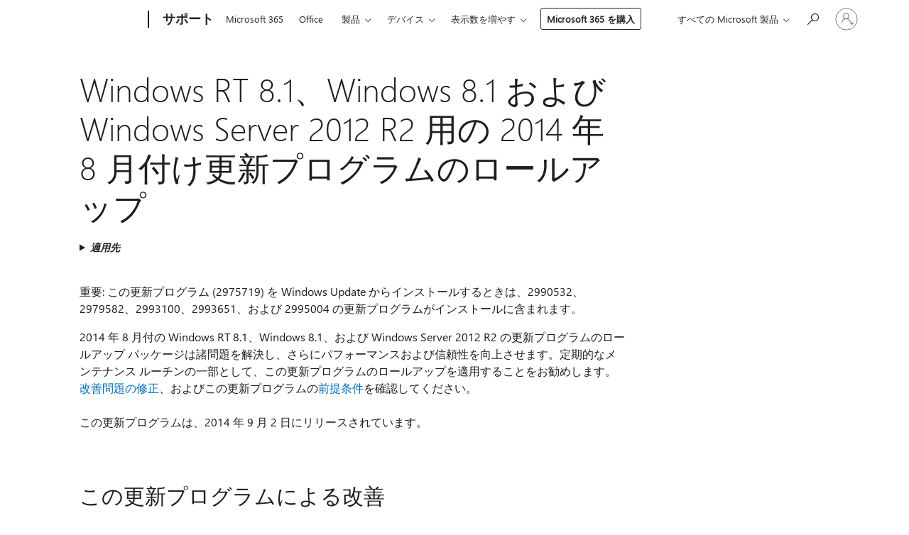

--- FILE ---
content_type: text/html; charset=utf-8
request_url: https://support.microsoft.com/ja-jp/topic/windows-rt-8-1-windows-8-1-%E3%81%8A%E3%82%88%E3%81%B3-windows-server-2012-r2-%E7%94%A8%E3%81%AE-2014-%E5%B9%B4-8-%E6%9C%88%E4%BB%98%E3%81%91%E6%9B%B4%E6%96%B0%E3%83%97%E3%83%AD%E3%82%B0%E3%83%A9%E3%83%A0%E3%81%AE%E3%83%AD%E3%83%BC%E3%83%AB%E3%82%A2%E3%83%83%E3%83%97-9be84c81-4bf6-336a-3b8e-ef5420eef3ad
body_size: 221026
content:

<!DOCTYPE html>
<html lang="ja-JP" dir="ltr">
<head>
	<meta charset="utf-8" />
	<meta name="viewport" content="width=device-width, initial-scale=1.0" />
	<title>Windows RT 8.1&#x3001;Windows 8.1 &#x304A;&#x3088;&#x3073; Windows Server 2012 R2 &#x7528;&#x306E; 2014 &#x5E74; 8 &#x6708;&#x4ED8;&#x3051;&#x66F4;&#x65B0;&#x30D7;&#x30ED;&#x30B0;&#x30E9;&#x30E0;&#x306E;&#x30ED;&#x30FC;&#x30EB;&#x30A2;&#x30C3;&#x30D7; - Microsoft &#x30B5;&#x30DD;&#x30FC;&#x30C8;</title>
	
	
		<link rel="canonical" href="https://support.microsoft.com/ja-jp/topic/windows-rt-8-1-windows-8-1-%E3%81%8A%E3%82%88%E3%81%B3-windows-server-2012-r2-%E7%94%A8%E3%81%AE-2014-%E5%B9%B4-8-%E6%9C%88%E4%BB%98%E3%81%91%E6%9B%B4%E6%96%B0%E3%83%97%E3%83%AD%E3%82%B0%E3%83%A9%E3%83%A0%E3%81%AE%E3%83%AD%E3%83%BC%E3%83%AB%E3%82%A2%E3%83%83%E3%83%97-9be84c81-4bf6-336a-3b8e-ef5420eef3ad" />

			<link rel="alternate" hreflang="ar-SA" href="https://support.microsoft.com/ar-sa/topic/%D8%A3%D8%BA%D8%B3%D8%B7%D8%B3-2014-%D9%85%D8%AC%D9%85%D8%B9-%D8%A7%D9%84%D8%AA%D8%AD%D8%AF%D9%8A%D8%AB-%D8%B9%D9%84%D9%89-windows-rt-8-1-windows-8-1-%D9%88-windows-server-2012-r2-9be84c81-4bf6-336a-3b8e-ef5420eef3ad" />
			<link rel="alternate" hreflang="bg-BG" href="https://support.microsoft.com/bg-bg/topic/%D0%B0%D0%B2%D0%B3%D1%83%D1%81%D1%82-2014-%D1%81%D0%B1%D0%BE%D1%80%D0%B5%D0%BD-%D0%BF%D0%B0%D0%BA%D0%B5%D1%82-%D0%B7%D0%B0-windows-rt-8-1-windows-8-1-%D0%B8-windows-server-2012-r2-9be84c81-4bf6-336a-3b8e-ef5420eef3ad" />
			<link rel="alternate" hreflang="cs-CZ" href="https://support.microsoft.com/cs-cz/topic/srpna-2014-kumulativn%C3%AD-aktualizace-pro-windows-rt-8-1-windows-8-1-a-windows-server-2012-r2-9be84c81-4bf6-336a-3b8e-ef5420eef3ad" />
			<link rel="alternate" hreflang="de-DE" href="https://support.microsoft.com/de-de/topic/august-2014-update-rollup-f%C3%BCr-windows-rt-8-1-windows-8-1-und-windows-server-2012-r2-9be84c81-4bf6-336a-3b8e-ef5420eef3ad" />
			<link rel="alternate" hreflang="el-GR" href="https://support.microsoft.com/el-gr/topic/%CF%83%CF%85%CE%BD%CE%AC%CE%B8%CF%81%CE%BF%CE%B9%CF%83%CE%B7-%CE%B5%CE%BD%CE%B7%CE%BC%CE%B5%CF%81%CF%8E%CF%83%CE%B5%CF%89%CE%BD-%CE%B1%CF%85%CE%B3%CE%BF%CF%8D%CF%83%CF%84%CE%BF%CF%85-2014-%CE%B3%CE%B9%CE%B1-windows-rt-8-1-windows-8-1-%CE%BA%CE%B1%CE%B9-windows-server-2012-r2-9be84c81-4bf6-336a-3b8e-ef5420eef3ad" />
			<link rel="alternate" hreflang="en-AU" href="https://support.microsoft.com/en-au/topic/august-2014-update-rollup-for-windows-rt-8-1-windows-8-1-and-windows-server-2012-r2-9be84c81-4bf6-336a-3b8e-ef5420eef3ad" />
			<link rel="alternate" hreflang="en-GB" href="https://support.microsoft.com/en-gb/topic/august-2014-update-rollup-for-windows-rt-8-1-windows-8-1-and-windows-server-2012-r2-9be84c81-4bf6-336a-3b8e-ef5420eef3ad" />
			<link rel="alternate" hreflang="en-US" href="https://support.microsoft.com/en-us/topic/august-2014-update-rollup-for-windows-rt-8-1-windows-8-1-and-windows-server-2012-r2-9be84c81-4bf6-336a-3b8e-ef5420eef3ad" />
			<link rel="alternate" hreflang="es-ES" href="https://support.microsoft.com/es-es/topic/paquete-acumulativo-de-actualizaciones-de-agosto-de-2014-para-windows-8-1-rt-windows-8-1-y-windows-server-2012-r2-9be84c81-4bf6-336a-3b8e-ef5420eef3ad" />
			<link rel="alternate" hreflang="et-EE" href="https://support.microsoft.com/et-ee/topic/august-2014-v%C3%A4rskenduskomplekt-windows-rt-8-1-windows-8-1-ja-windows-server-2012-r2-9be84c81-4bf6-336a-3b8e-ef5420eef3ad" />
			<link rel="alternate" hreflang="fr-FR" href="https://support.microsoft.com/fr-fr/topic/correctif-cumulatif-d-ao%C3%BBt-2014-pour-windows-rt-8-1-windows-8-1-et-windows-server-2012-r2-9be84c81-4bf6-336a-3b8e-ef5420eef3ad" />
			<link rel="alternate" hreflang="he-IL" href="https://support.microsoft.com/he-il/topic/2014-%D7%91%D7%90%D7%95%D7%92%D7%95%D7%A1%D7%98-%D7%90%D7%95%D7%A1%D7%A3-%D7%A2%D7%93%D7%9B%D7%95%D7%A0%D7%99%D7%9D-%D7%A2%D7%91%D7%95%D7%A8-windows-rt-8-1-windows-8-1-%D7%95-windows-server-2012-r2-9be84c81-4bf6-336a-3b8e-ef5420eef3ad" />
			<link rel="alternate" hreflang="id-ID" href="https://support.microsoft.com/id-id/topic/pembatalan-pemutakhiran-agustus-2014-untuk-windows-rt-8-1-windows-8-1-dan-windows-server-2012-r2-9be84c81-4bf6-336a-3b8e-ef5420eef3ad" />
			<link rel="alternate" hreflang="it-IT" href="https://support.microsoft.com/it-it/topic/agosto-2014-aggiornamento-cumulativo-per-windows-rt-8-1-8-1-di-windows-e-windows-server-2012-r2-9be84c81-4bf6-336a-3b8e-ef5420eef3ad" />
			<link rel="alternate" hreflang="ja-JP" href="https://support.microsoft.com/ja-jp/topic/windows-rt-8-1-windows-8-1-%E3%81%8A%E3%82%88%E3%81%B3-windows-server-2012-r2-%E7%94%A8%E3%81%AE-2014-%E5%B9%B4-8-%E6%9C%88%E4%BB%98%E3%81%91%E6%9B%B4%E6%96%B0%E3%83%97%E3%83%AD%E3%82%B0%E3%83%A9%E3%83%A0%E3%81%AE%E3%83%AD%E3%83%BC%E3%83%AB%E3%82%A2%E3%83%83%E3%83%97-9be84c81-4bf6-336a-3b8e-ef5420eef3ad" />
			<link rel="alternate" hreflang="ko-KR" href="https://support.microsoft.com/ko-kr/topic/windows-rt-8-1-windows-8-1-%EB%B0%8F-windows-server-2012-r2%EC%9A%A9-2014%EB%85%84-8%EC%9B%94-%EC%97%85%EB%8D%B0%EC%9D%B4%ED%8A%B8-%EB%A1%A4%EC%97%85-9be84c81-4bf6-336a-3b8e-ef5420eef3ad" />
			<link rel="alternate" hreflang="lt-LT" href="https://support.microsoft.com/lt-lt/topic/2014-m-rugpj%C5%AB%C4%8Dio-specifini%C5%B3-naujinim%C5%B3-paketas-skirtas-windows-rt-8-1-windows-8-1-ir-windows-server-2012-r2-9be84c81-4bf6-336a-3b8e-ef5420eef3ad" />
			<link rel="alternate" hreflang="lv-LV" href="https://support.microsoft.com/lv-lv/topic/2014-gada-augusta-atjaunin%C4%81jumu-apkopojums-sist%C4%93mai-windows-rt-8-1-windows-8-1-un-windows-server-2012-r2-9be84c81-4bf6-336a-3b8e-ef5420eef3ad" />
			<link rel="alternate" hreflang="nb-NO" href="https://support.microsoft.com/nb-no/topic/august-2014-samleoppdatering-for-windows-rt-8-1-windows-8-1-og-windows-server-2012-r2-9be84c81-4bf6-336a-3b8e-ef5420eef3ad" />
			<link rel="alternate" hreflang="nl-NL" href="https://support.microsoft.com/nl-nl/topic/augustus-2014-updatepakket-voor-windows-rt-8-1-windows-8-1-en-windows-server-2012-r2-9be84c81-4bf6-336a-3b8e-ef5420eef3ad" />
			<link rel="alternate" hreflang="pl-PL" href="https://support.microsoft.com/pl-pl/topic/sierpie%C5%84-2014-pakiet-zbiorczy-aktualizacji-dla-systemu-windows-rt-8-1-8-1-systemu-windows-i-systemu-windows-server-2012-r2-9be84c81-4bf6-336a-3b8e-ef5420eef3ad" />
			<link rel="alternate" hreflang="pt-BR" href="https://support.microsoft.com/pt-br/topic/agosto-de-2014-pacote-cumulativo-de-atualiza%C3%A7%C3%B5es-para-o-windows-rt-8-1-para-windows-8-1-e-windows-server-2012-r2-9be84c81-4bf6-336a-3b8e-ef5420eef3ad" />
			<link rel="alternate" hreflang="pt-PT" href="https://support.microsoft.com/pt-pt/topic/update-rollup-de-agosto-de-2014-para-windows-rt-8-1-windows-8-1-e-windows-server-2012-r2-9be84c81-4bf6-336a-3b8e-ef5420eef3ad" />
			<link rel="alternate" hreflang="ro-RO" href="https://support.microsoft.com/ro-ro/topic/august-2014-pachetul-de-actualizare-pentru-windows-rt-8-1-windows-8-1-%C5%9Fi-windows-server-2012-r2-9be84c81-4bf6-336a-3b8e-ef5420eef3ad" />
			<link rel="alternate" hreflang="ru-RU" href="https://support.microsoft.com/ru-ru/topic/%D0%BD%D0%B0%D0%BA%D0%BE%D0%BF%D0%B8%D1%82%D0%B5%D0%BB%D1%8C%D0%BD%D1%8B%D0%B9-%D0%BF%D0%B0%D0%BA%D0%B5%D1%82-%D0%BE%D0%B1%D0%BD%D0%BE%D0%B2%D0%BB%D0%B5%D0%BD%D0%B8%D1%8F-%D0%B4%D0%BB%D1%8F-windows-rt-8-1-windows-8-1-%D0%B8-windows-server-2012-r2-%D0%BE%D1%82-%D0%B0%D0%B2%D0%B3%D1%83%D1%81%D1%82%D0%B0-2014-9be84c81-4bf6-336a-3b8e-ef5420eef3ad" />
			<link rel="alternate" hreflang="sk-SK" href="https://support.microsoft.com/sk-sk/topic/augusta-2014-s%C3%BAhrnn%C3%A1-aktualiz%C3%A1cia-pre-windows-rt-8-1-windows-8-1-a-windows-server-2012-r2-9be84c81-4bf6-336a-3b8e-ef5420eef3ad" />
			<link rel="alternate" hreflang="sv-SE" href="https://support.microsoft.com/sv-se/topic/samlad-uppdatering-fr%C3%A5n-augusti-2014-f%C3%B6r-windows-rt-8-1-windows-8-1-och-windows-server-2012-r2-9be84c81-4bf6-336a-3b8e-ef5420eef3ad" />
			<link rel="alternate" hreflang="th-TH" href="https://support.microsoft.com/th-th/topic/2014-%E0%B8%AA%E0%B8%B4%E0%B8%87%E0%B8%AB%E0%B8%B2%E0%B8%84%E0%B8%A1%E0%B8%9B%E0%B8%A3%E0%B8%B1%E0%B8%9A%E0%B8%9B%E0%B8%A3%E0%B8%B8%E0%B8%87%E0%B8%AA%E0%B8%B0%E0%B8%AA%E0%B8%A1%E0%B8%AA%E0%B8%B3%E0%B8%AB%E0%B8%A3%E0%B8%B1%E0%B8%9A-windows-rt-8-1-windows-8-1-%E0%B9%81%E0%B8%A5%E0%B8%B0-windows-server-2012-r2-%E0%B8%82%E0%B8%AD%E0%B8%87-9be84c81-4bf6-336a-3b8e-ef5420eef3ad" />
			<link rel="alternate" hreflang="tr-TR" href="https://support.microsoft.com/tr-tr/topic/a%C4%9Fustos-2014-windows-rt-8-1-windows-8-1-ve-windows-server-2012-r2-i%C3%A7in-g%C3%BCncelle%C5%9Ftirme-toplamas%C4%B1-9be84c81-4bf6-336a-3b8e-ef5420eef3ad" />
			<link rel="alternate" hreflang="uk-UA" href="https://support.microsoft.com/uk-ua/topic/%D0%B7%D0%B2%D0%B5%D0%B4%D0%B5%D0%BD%D0%B5-%D0%BE%D0%BD%D0%BE%D0%B2%D0%BB%D0%B5%D0%BD%D0%BD%D1%8F-%D0%B2%D1%96%D0%B4-%D1%81%D0%B5%D1%80%D0%BF%D0%BD%D1%8F-2014-%D1%80-%D0%B4%D0%BB%D1%8F-%D0%BE%D1%81-windows-rt-8-1-windows-8-1-%D1%82%D0%B0-windows-server-2012-r2-9be84c81-4bf6-336a-3b8e-ef5420eef3ad" />
			<link rel="alternate" hreflang="vi-VN" href="https://support.microsoft.com/vi-vn/topic/th%C3%A1ng-4-n%C4%83m-2014-b%E1%BA%A3n-c%E1%BA%ADp-nh%E1%BA%ADt-cho-windows-rt-8-1-windows-8-1-v%C3%A0-windows-server-2012-r2-9be84c81-4bf6-336a-3b8e-ef5420eef3ad" />
			<link rel="alternate" hreflang="zh-CN" href="https://support.microsoft.com/zh-cn/topic/%E9%80%82%E7%94%A8%E4%BA%8E-windows-rt-8-1-windows-8-1-%E5%92%8C-windows-server-2012-r2-%E7%9A%84-2014-%E5%B9%B4-8-%E6%9C%88%E7%B4%AF%E7%A7%AF%E6%9B%B4%E6%96%B0-9be84c81-4bf6-336a-3b8e-ef5420eef3ad" />
			<link rel="alternate" hreflang="zh-HK" href="https://support.microsoft.com/zh-hk/topic/2014%E5%B9%B48%E6%9C%88%E4%BB%BD-windows-rt-8-1-windows-8-1-%E5%92%8C-windows-server-2012-r2-%E6%9B%B4%E6%96%B0%E5%BD%99%E7%B8%BD%E5%A5%97%E4%BB%B6-9be84c81-4bf6-336a-3b8e-ef5420eef3ad" />
			<link rel="alternate" hreflang="zh-TW" href="https://support.microsoft.com/zh-tw/topic/2014%E5%B9%B48%E6%9C%88%E4%BB%BD-windows-rt-8-1-windows-8-1-%E5%92%8C-windows-server-2012-r2-%E6%9B%B4%E6%96%B0%E5%BD%99%E7%B8%BD%E5%A5%97%E4%BB%B6-9be84c81-4bf6-336a-3b8e-ef5420eef3ad" />
	<meta name="awa-articleGuid" content="9be84c81-4bf6-336a-3b8e-ef5420eef3ad" />
	
	<meta name="description" content="Windows RT 8.1&#x3001;Windows 8.1 &#x3067;&#x306F;&#x3001;Windows Server 2012 R2 &#x306F;&#x3001;2014 &#x5E74; 9 &#x6708; 2 &#x65E5;&#x306B;&#x30EA;&#x30EA;&#x30FC;&#x30B9;&#x3055;&#x308C;&#x305F;&#x66F4;&#x65B0;&#x30D7;&#x30ED;&#x30B0;&#x30E9;&#x30E0;&#x306E;&#x30ED;&#x30FC;&#x30EB;&#x30A2;&#x30C3;&#x30D7;&#x306B;&#x3064;&#x3044;&#x3066;&#x8AAC;&#x660E;&#x3057;&#x307E;&#x3059;&#x3002;" />
	<meta name="firstPublishedDate" content="2017-06-26" />
	<meta name="lastPublishedDate" content="2021-12-19" />
	<meta name="commitId" content="bb170b3c90d20ae7dc47a32b0701d0cb683f5367" />
	<meta name="schemaName" content="ARTICLE" />
	<meta name="awa-schemaName" content="ARTICLE" />

	
	
	
	
	
	<meta name="search.description" content="Windows RT 8.1&#x3001;Windows 8.1 &#x3067;&#x306F;&#x3001;Windows Server 2012 R2 &#x306F;&#x3001;2014 &#x5E74; 9 &#x6708; 2 &#x65E5;&#x306B;&#x30EA;&#x30EA;&#x30FC;&#x30B9;&#x3055;&#x308C;&#x305F;&#x66F4;&#x65B0;&#x30D7;&#x30ED;&#x30B0;&#x30E9;&#x30E0;&#x306E;&#x30ED;&#x30FC;&#x30EB;&#x30A2;&#x30C3;&#x30D7;&#x306B;&#x3064;&#x3044;&#x3066;&#x8AAC;&#x660E;&#x3057;&#x307E;&#x3059;&#x3002;" />
	<meta name="search.IsOfficeDoc" content="true" />
	
	
	
	
	<meta name="search.products" content="28a9ef75-2920-9f59-4d6c-4e6d6c99cf4c,289fe55d-04e8-fd33-f9f3-f7ad74c153bf,dc52833c-eac7-25b7-b942-b2dfcfbace09,6a967721-27d9-bd5f-9029-99ca5f0436dd,fc8a5f33-cbfe-2a72-73ca-e36deb8fcd9e,bebec93f-1b5a-fa13-e8dd-551821a6d3f9,b2012b15-7770-3165-b934-5b004ee86f67,86630540-cb68-b324-567b-e197838cd28b" />
	
	
	
	<meta name="search.mkt" content="ja-JP" />

	<meta name="ms.product" content="28a9ef75-2920-9f59-4d6c-4e6d6c99cf4c,289fe55d-04e8-fd33-f9f3-f7ad74c153bf,dc52833c-eac7-25b7-b942-b2dfcfbace09,6a967721-27d9-bd5f-9029-99ca5f0436dd,fc8a5f33-cbfe-2a72-73ca-e36deb8fcd9e,bebec93f-1b5a-fa13-e8dd-551821a6d3f9,b2012b15-7770-3165-b934-5b004ee86f67,86630540-cb68-b324-567b-e197838cd28b" />
	<meta name="ms.productName" content="Windows Server 2012 R2 Datacenter,Windows Server 2012 R2 Standard,Windows Server 2012 R2 Essentials,Windows Server 2012 R2 Foundation,Windows 8.1 Enterprise,Windows 8.1 Pro,Windows 8.1,Windows RT 8.1" />
	<meta name="ms.lang" content="ja" />
	<meta name="ms.loc" content="JP" />
	<meta name="ms.ocpub.assetID" content="9be84c81-4bf6-336a-3b8e-ef5420eef3ad" />

	<meta name="awa-kb_id" content="2975719" />
	<meta name="awa-isContactUsAllowed" content="false" />
	<meta name="awa-asst" content="9be84c81-4bf6-336a-3b8e-ef5420eef3ad" />
	<meta name="awa-pageType" content="Article" />
	



	


<meta name="awa-env" content="Production" />
<meta name="awa-market" content="ja-JP" />
<meta name="awa-contentlang" content="ja" />
<meta name="awa-userFlightingId" content="a2f6289e-36f9-4e0d-9846-3d3f82d39a75" />
<meta name="awa-expid" content="P-R-1753027-1-1;P-R-1087983-1-1;P-E-1693585-2-3;P-E-1661482-C1-3;P-E-1660511-2-3;P-E-1656596-C1-5;P-E-1551018-C1-8;P-E-1585233-2-3;P-E-1570667-2-4;P-E-1560750-C1-7;P-E-1554013-2-6;P-E-1536917-C1-5;P-E-1526785-C1-5;P-E-1260007-C1-3;P-E-1046152-2-3;P-R-1545158-1-4;P-R-1426254-2-6;P-R-1392118-1-2;P-R-1245128-2-4;P-R-1235984-2-3;P-R-1211158-1-4;P-R-1150391-2-8;P-R-1150395-2-8;P-R-1150399-2-8;P-R-1150396-2-8;P-R-1150394-2-8;P-R-1150390-2-8;P-R-1150386-2-8;P-R-1146801-1-11;P-R-1141562-1-2;P-R-1141283-2-9;P-R-1136354-6-7;P-R-1119659-1-16;P-R-1119437-1-17;P-R-1116805-2-18;P-R-1116803-2-20;P-R-1114100-1-2;P-R-1100996-2-14;P-R-1096341-2-6;P-R-1088825-2-10;P-R-1089468-1-2;P-R-1085248-1-2;P-R-1072011-12-8;P-R-1033854-4-6;P-R-1029969-4-4;P-R-1020735-5-10;P-R-1018544-4-7;P-R-1009708-2-9;P-R-1005895-2-11;P-R-113175-4-7;P-R-113174-1-2;P-R-110379-1-7;P-R-107838-1-7;P-R-106524-1-3;P-R-103787-2-5;P-R-101783-1-2;P-R-97577-1-5;P-R-97457-1-10;P-R-94390-1-2;P-R-94360-10-25;P-R-93416-1-3;P-R-90963-2-2;P-R-88443-1-3;P-R-85265-6-8;P-R-73296-2-15" />
<meta name="awa-irisId" />
<meta name="awa-origindatacenter" content="Central US" />
<meta name="awa-variationid" content="ECS" />
<meta name="awa-prdct" content="office.com" />
<meta name="awa-stv" content="3.0.0-09ad8533cf0040dbd4a6c9c70c9689a2411c6a65&#x2B;09ad8533cf0040dbd4a6c9c70c9689a2411c6a65" />


 
	<meta name="awa-title" content="Windows RT 8.1&#x3001;Windows 8.1 &#x304A;&#x3088;&#x3073; Windows Server 2012 R2 &#x7528;&#x306E; 2014 &#x5E74; 8 &#x6708;&#x4ED8;&#x3051;&#x66F4;&#x65B0;&#x30D7;&#x30ED;&#x30B0;&#x30E9;&#x30E0;&#x306E;&#x30ED;&#x30FC;&#x30EB;&#x30A2;&#x30C3;&#x30D7; - Microsoft &#x30B5;&#x30DD;&#x30FC;&#x30C8;" />
	
	<meta name="awa-selfHelpExp" content="railbanner_m365" />
	<meta name="awa-dataBoundary" content="WW" />

	<link rel="stylesheet" href="/css/fonts/site-fonts.css?v=XWcxZPSEmN3tnHWAVMOFsAlPJq7aug49fUGb8saTNjw" />
	<link rel="stylesheet" href="/css/glyphs/glyphs.css?v=VOnvhT441Pay0WAKH5gdcXXigXpiuNbaQcI9DgXyoDE" />

	

    <link rel="dns-prefetch" href="https://aadcdn.msftauth.net" />
    <link rel="preconnect" href="https://aadcdn.msftauth.net" crossorigin=&quot;anonymous&quot; />
    <link rel="dns-prefetch" href="https://browser.events.data.microsoft.com" />
    <link rel="preconnect" href="https://browser.events.data.microsoft.com" crossorigin=&quot;anonymous&quot; />
    <link rel="dns-prefetch" href="https://c.s-microsoft.com" />
    <link rel="preconnect" href="https://c.s-microsoft.com" crossorigin=&quot;anonymous&quot; />
    <link rel="dns-prefetch" href="https://img-prod-cms-rt-microsoft-com.akamaized.net" />
    <link rel="preconnect" href="https://img-prod-cms-rt-microsoft-com.akamaized.net" crossorigin=&quot;anonymous&quot; />
    <link rel="dns-prefetch" href="https://js.monitor.azure.com" />
    <link rel="preconnect" href="https://js.monitor.azure.com" crossorigin=&quot;anonymous&quot; />
    <link rel="dns-prefetch" href="https://logincdn.msauth.net" />
    <link rel="preconnect" href="https://logincdn.msauth.net" crossorigin=&quot;anonymous&quot; />
    <link rel="dns-prefetch" href="https://mem.gfx.ms" />
    <link rel="preconnect" href="https://mem.gfx.ms" crossorigin=&quot;anonymous&quot; />
    <link rel="dns-prefetch" href="https://www.microsoft.com" />
    <link rel="preconnect" href="https://www.microsoft.com" crossorigin=&quot;anonymous&quot; />


	<link rel="stylesheet" href="/css/Article/article.css?v=0L89BVeP4I_vlf3G71MrPYAXM1CtRPw6ZcJwIduUvCA" />
	
	<link rel="stylesheet" href="/css/SearchBox/search-box.css?v=bybwzGBajHicVXspVs540UfV0swW0vCbOmBjBryj9N4" />
	<link rel="stylesheet" href="/css/sitewide/articleCss-overwrite.css?v=D0lQRoIlvFHSQBRTb-gAQ5KkFe8B8NuSoliBjnT5xZ4" />
	
	
	<link rel="stylesheet" href="/css/MeControlCallout/teaching-callout.css?v=690pjf05o15fVEafEpUwgaF8vqVfOkp5wP1Jl9gE99U" />
	
	<noscript>
		<link rel="stylesheet" href="/css/Article/article.noscript.css?v=88-vV8vIkcKpimEKjULkqpt8CxdXf5avAeGxsHgVOO0" />
	</noscript>

	<link rel="stylesheet" href="/css/promotionbanner/promotion-banner.css?v=cAmflE3c6Gw7niTOiMPEie9MY87yDE2mSl3DO7_jZRI" media="none" onload="this.media=&#x27;all&#x27;" /><noscript><link href="/css/promotionbanner/promotion-banner.css?v=cAmflE3c6Gw7niTOiMPEie9MY87yDE2mSl3DO7_jZRI" rel="stylesheet"></noscript>
	
	<link rel="stylesheet" href="/css/ArticleSupportBridge/article-support-bridge.css?v=R_P0TJvD9HoRHQBEdvBR1WhNn7dSbvOYWmVA9taxbpM" media="none" onload="this.media=&#x27;all&#x27;" /><noscript><link href="/css/ArticleSupportBridge/article-support-bridge.css?v=R_P0TJvD9HoRHQBEdvBR1WhNn7dSbvOYWmVA9taxbpM" rel="stylesheet"></noscript>
	<link rel="stylesheet" href="/css/StickyFeedback/sticky-feedback.css?v=cMfNdAUue7NxZUj3dIt_v5DIuzmw9ohJW109iXQpWnI" media="none" onload="this.media=&#x27;all&#x27;" /><noscript><link href="/css/StickyFeedback/sticky-feedback.css?v=cMfNdAUue7NxZUj3dIt_v5DIuzmw9ohJW109iXQpWnI" rel="stylesheet"></noscript>
	<link rel="stylesheet" href="/css/feedback/feedback.css?v=Rkcw_yfLWOMtOcWOljMOiZgymMcrG0GDpo4Lf-TUzPo" media="none" onload="this.media=&#x27;all&#x27;" /><noscript><link href="/css/feedback/feedback.css?v=Rkcw_yfLWOMtOcWOljMOiZgymMcrG0GDpo4Lf-TUzPo" rel="stylesheet"></noscript>
	
	

	<link rel="apple-touch-icon" sizes="180x180" href="/apple-touch-icon.png">
<link rel="icon" type="image/png" sizes="32x32" href="/favicon-32x32.png">
<link rel="icon" type="image/png" sizes="16x16" href="/favicon-16x16.png">


	
        <link rel="stylesheet" href="https://www.microsoft.com/onerfstatics/marketingsites-eus-prod/japanese/shell/_scrf/css/themes=default.device=uplevel_web_pc/63-57d110/c9-be0100/a6-e969ef/43-9f2e7c/82-8b5456/a0-5d3913/4f-460e79/ae-f1ac0c?ver=2.0&amp;_cf=02242021_3231" type="text/css" media="all" />
    

	
	
	<script type="text/javascript">
		var OOGlobal = {
			BaseDomain: location.protocol + "//" + location.host,
			Culture: "ja-JP",
			Language: "ja",
			LCID: "1041",
			IsAuthenticated: "False",
			WebAppUrl: "https://office.com/start",
			GUID: "9be84c81-4bf6-336a-3b8e-ef5420eef3ad",
			Platform: navigator.platform,
			MixOembedUrl: "https://mix.office.com/oembed/",
			MixWatchUrl: "https://mix.office.com/watch/"
		};
	</script>

	
		


<script type="text/javascript">
	(function () {
		var creativeReady = false;
		var isSilentSignInComplete = false;
		var authInfo = {
			authType: "None",
			puid: "",
			tenantId: "",
			isAdult: true
			};

		var renderPromotion = function (dataBoundary) {
			if (creativeReady && isSilentSignInComplete) {
				window.UcsCreative.renderTemplate({
					partnerId: "7bb7e07d-3e57-4ee3-b78f-26a4292b841a",
					shouldSetUcsMuid: true,
					dataBoundary: dataBoundary,
					attributes: {
						placement: "88000534",
						locale: "ja-jp",
						country: "jp",
						scs_ecsFlightId: "P-R-1753027-1;P-R-1087983-1;P-E-1693585-2;P-E-1661482-C1;P-E-1660511-2;P-E-1656596-C1;P-E-1551018-C1;P-E-1585233-2;P-E-1570667-2;P-E-1560750-C1;P-E-1554013-2;P-E-1536917-C1;P-E-1526785-C1;P-E-1260007-C1;P-E-1046152-2;P-R-1545158-1;P-R-1426254-2;P-R-1392118-1;P-R-1245128-2;P-R-1235984-2;P-R-1211158-1;P-R-1150391-2;P-R-1150395-2;P-R-1150399-2;P-R-1150396-2;P-R-1150394-2;P-R-1150390-2;P-R-1150386-2;P-R-1146801-1;P-R-1141562-1;P-R-1141283-2;P-R-1136354-6;P-R-1119659-1;P-R-1119437-1;P-R-1116805-2;P-R-1116803-2;P-R-1114100-1;P-R-1100996-2;P-R-1096341-2;P-R-1088825-2;P-R-1089468-1;P-R-1085248-1;P-R-1072011-12;P-R-1033854-4;P-R-1029969-4;P-R-1020735-5;P-R-1018544-4;P-R-1009708-2;P-R-1005895-2;P-R-113175-4;P-R-113174-1;P-R-110379-1;P-R-107838-1;P-R-106524-1;P-R-103787-2;P-R-101783-1;P-R-97577-1;P-R-97457-1;P-R-94390-1;P-R-94360-10;P-R-93416-1;P-R-90963-2;P-R-88443-1;P-R-85265-6;P-R-73296-2",
						SCS_promotionCategory: "uhfbuybutton;railbanner_m365",
						articleType: "railbanner_m365",
						operatingSystem: "Mac",
						authType: authInfo.authType,
						PUID: authInfo.puid,
						TenantId: authInfo.tenantId,
                        TOPT: "",
                        AdditionalBannerId: "ucsRailInlineContainer",
					}
				});
			}
		};

		window.document.addEventListener('ucsCreativeRendered', function () {
			if (typeof window.initPromotionLogger !== 'undefined') {
				window.initPromotionLogger();
			}
		});

		window.document.addEventListener('ucsCreativeReady', function () {
			creativeReady = true;
			renderPromotion("WW");
		});

		if (!isSilentSignInComplete) {
			window.document.addEventListener('silentSignInComplete', function (event) {
				if (event.detail && event.detail.puid) {
					authInfo.isAdult = event.detail.isAdult;
					authInfo.authType = event.detail.authType;
					authInfo.puid = event.detail.puid;
					authInfo.tenantId = event.detail.account.tenantId;
				}

				isSilentSignInComplete = true;
				renderPromotion(event.detail.dataBoundary);
			});
		}
	})();
</script>

<script type="text/javascript" defer src="/lib/ucs/dist/ucsCreativeService.js?v=RNwXI4r6IRH1mrd2dPPGZEYOQnUcs8HAddnyceXlw88"></script>
	

	<script>
		if (window.location.search) {
			var params = new URLSearchParams(window.location.search);
			if (params.has('action') && params.get('action') === 'download'){
				params.delete('action');
			}

			history.replaceState({}, '', window.location.pathname + (params.toString() ? '?' + params.toString() : ''));
		}
	</script>


</head>
<body class="supCont ocArticle">
	<div id="ocBodyWrapper">
		

		<div class="ucsUhfContainer"></div>

		
            <div id="headerArea" class="uhf"  data-m='{"cN":"headerArea","cT":"Area_coreuiArea","id":"a1Body","sN":1,"aN":"Body"}'>
                <div id="headerRegion"      data-region-key="headerregion" data-m='{"cN":"headerRegion","cT":"Region_coreui-region","id":"r1a1","sN":1,"aN":"a1"}' >

    <div  id="headerUniversalHeader" data-m='{"cN":"headerUniversalHeader","cT":"Module_coreui-universalheader","id":"m1r1a1","sN":1,"aN":"r1a1"}'  data-module-id="Category|headerRegion|coreui-region|headerUniversalHeader|coreui-universalheader">
        






        <a id="uhfSkipToMain" class="m-skip-to-main" href="javascript:void(0)" data-href="#supArticleContent" tabindex="0" data-m='{"cN":"Skip to content_nonnav","id":"nn1m1r1a1","sN":1,"aN":"m1r1a1"}'>メイン コンテンツへスキップ</a>


<header class="c-uhfh context-uhf no-js c-sgl-stck c-category-header " itemscope="itemscope" data-header-footprint="/SMCConvergence/ContextualHeader-Site, fromService: True"   data-magict="true"   itemtype="http://schema.org/Organization">
    <div class="theme-light js-global-head f-closed  global-head-cont" data-m='{"cN":"Universal Header_cont","cT":"Container","id":"c2m1r1a1","sN":2,"aN":"m1r1a1"}'>
        <div class="c-uhfh-gcontainer-st">
            <button type="button" class="c-action-trigger c-glyph glyph-global-nav-button" aria-label="All Microsoft expand to see list of Microsoft products and services" initialState-label="All Microsoft expand to see list of Microsoft products and services" toggleState-label="Close All Microsoft list" aria-expanded="false" data-m='{"cN":"Mobile menu button_nonnav","id":"nn1c2m1r1a1","sN":1,"aN":"c2m1r1a1"}'></button>
            <button type="button" class="c-action-trigger c-glyph glyph-arrow-htmllegacy c-close-search" aria-label="検索を閉じる" aria-expanded="false" data-m='{"cN":"Close Search_nonnav","id":"nn2c2m1r1a1","sN":2,"aN":"c2m1r1a1"}'></button>
                    <a id="uhfLogo" class="c-logo c-sgl-stk-uhfLogo" itemprop="url" href="https://www.microsoft.com" aria-label="Microsoft" data-m='{"cN":"GlobalNav_Logo_cont","cT":"Container","id":"c3c2m1r1a1","sN":3,"aN":"c2m1r1a1"}'>
                        <img alt="" itemprop="logo" class="c-image" src="https://uhf.microsoft.com/images/microsoft/RE1Mu3b.png" role="presentation" aria-hidden="true" />
                        <span itemprop="name" role="presentation" aria-hidden="true">Microsoft</span>
                    </a>
            <div class="f-mobile-title">
                <button type="button" class="c-action-trigger c-glyph glyph-chevron-left" aria-label="メニュー オプションをさらに表示する" data-m='{"cN":"Mobile back button_nonnav","id":"nn4c2m1r1a1","sN":4,"aN":"c2m1r1a1"}'></button>
                <span data-global-title="Microsoft ホーム" class="js-mobile-title">サポート</span>
                <button type="button" class="c-action-trigger c-glyph glyph-chevron-right" aria-label="メニュー オプションをさらに表示する" data-m='{"cN":"Mobile forward button_nonnav","id":"nn5c2m1r1a1","sN":5,"aN":"c2m1r1a1"}'></button>
            </div>
                    <div class="c-show-pipe x-hidden-vp-mobile-st">
                        <a id="uhfCatLogo" class="c-logo c-cat-logo" href="https://support.microsoft.com/ja-jp" aria-label="サポート" itemprop="url" data-m='{"cN":"CatNav_サポート_nav","id":"n6c2m1r1a1","sN":6,"aN":"c2m1r1a1"}'>
                                <span>サポート</span>
                        </a>
                    </div>
                <div class="cat-logo-button-cont x-hidden">
                        <button type="button" id="uhfCatLogoButton" class="c-cat-logo-button x-hidden" aria-expanded="false" aria-label="サポート" data-m='{"cN":"サポート_nonnav","id":"nn7c2m1r1a1","sN":7,"aN":"c2m1r1a1"}'>
                            サポート
                        </button>
                </div>



                    <nav id="uhf-g-nav" aria-label="コンテキスト メニュー" class="c-uhfh-gnav" data-m='{"cN":"Category nav_cont","cT":"Container","id":"c8c2m1r1a1","sN":8,"aN":"c2m1r1a1"}'>
            <ul class="js-paddle-items">
                    <li class="single-link js-nav-menu x-hidden-none-mobile-vp uhf-menu-item">
                        <a class="c-uhf-nav-link" href="https://support.microsoft.com/ja-jp" data-m='{"cN":"CatNav_ホーム_nav","id":"n1c8c2m1r1a1","sN":1,"aN":"c8c2m1r1a1"}' > ホーム </a>
                    </li>
                                        <li class="single-link js-nav-menu uhf-menu-item">
                            <a id="c-shellmenu_0" class="c-uhf-nav-link" href="https://www.microsoft.com/microsoft-365?ocid=cmmttvzgpuy" data-m='{"id":"n2c8c2m1r1a1","sN":2,"aN":"c8c2m1r1a1"}'>Microsoft 365</a>
                        </li>
                        <li class="single-link js-nav-menu uhf-menu-item">
                            <a id="c-shellmenu_1" class="c-uhf-nav-link" href="https://www.microsoft.com/microsoft-365/microsoft-office?ocid=cmml7tr0rib" data-m='{"id":"n3c8c2m1r1a1","sN":3,"aN":"c8c2m1r1a1"}'>Office</a>
                        </li>
                        <li class="nested-menu uhf-menu-item">
                            <div class="c-uhf-menu js-nav-menu">
                                <button type="button" id="c-shellmenu_2"  aria-expanded="false" data-m='{"id":"nn4c8c2m1r1a1","sN":4,"aN":"c8c2m1r1a1"}'>製品</button>

                                <ul class="" data-class-idn="" aria-hidden="true" data-m='{"cT":"Container","id":"c5c8c2m1r1a1","sN":5,"aN":"c8c2m1r1a1"}'>
        <li class="js-nav-menu single-link" data-m='{"cT":"Container","id":"c1c5c8c2m1r1a1","sN":1,"aN":"c5c8c2m1r1a1"}'>
            <a id="c-shellmenu_3" class="js-subm-uhf-nav-link" href="https://support.microsoft.com/ja-jp/microsoft-365" data-m='{"id":"n1c1c5c8c2m1r1a1","sN":1,"aN":"c1c5c8c2m1r1a1"}'>Microsoft 365</a>
            
        </li>
        <li class="js-nav-menu single-link" data-m='{"cT":"Container","id":"c2c5c8c2m1r1a1","sN":2,"aN":"c5c8c2m1r1a1"}'>
            <a id="c-shellmenu_4" class="js-subm-uhf-nav-link" href="https://support.microsoft.com/ja-jp/outlook" data-m='{"id":"n1c2c5c8c2m1r1a1","sN":1,"aN":"c2c5c8c2m1r1a1"}'>Outlook</a>
            
        </li>
        <li class="js-nav-menu single-link" data-m='{"cT":"Container","id":"c3c5c8c2m1r1a1","sN":3,"aN":"c5c8c2m1r1a1"}'>
            <a id="c-shellmenu_5" class="js-subm-uhf-nav-link" href="https://support.microsoft.com/ja-jp/teams" data-m='{"id":"n1c3c5c8c2m1r1a1","sN":1,"aN":"c3c5c8c2m1r1a1"}'>Microsoft Teams</a>
            
        </li>
        <li class="js-nav-menu single-link" data-m='{"cT":"Container","id":"c4c5c8c2m1r1a1","sN":4,"aN":"c5c8c2m1r1a1"}'>
            <a id="c-shellmenu_6" class="js-subm-uhf-nav-link" href="https://support.microsoft.com/ja-jp/onedrive" data-m='{"id":"n1c4c5c8c2m1r1a1","sN":1,"aN":"c4c5c8c2m1r1a1"}'>OneDrive</a>
            
        </li>
        <li class="js-nav-menu single-link" data-m='{"cT":"Container","id":"c5c5c8c2m1r1a1","sN":5,"aN":"c5c8c2m1r1a1"}'>
            <a id="c-shellmenu_7" class="js-subm-uhf-nav-link" href="https://support.microsoft.com/ja-jp/microsoft-copilot" data-m='{"id":"n1c5c5c8c2m1r1a1","sN":1,"aN":"c5c5c8c2m1r1a1"}'>Microsoft Copilot</a>
            
        </li>
        <li class="js-nav-menu single-link" data-m='{"cT":"Container","id":"c6c5c8c2m1r1a1","sN":6,"aN":"c5c8c2m1r1a1"}'>
            <a id="c-shellmenu_8" class="js-subm-uhf-nav-link" href="https://support.microsoft.com/ja-jp/onenote" data-m='{"id":"n1c6c5c8c2m1r1a1","sN":1,"aN":"c6c5c8c2m1r1a1"}'>OneNote</a>
            
        </li>
        <li class="js-nav-menu single-link" data-m='{"cT":"Container","id":"c7c5c8c2m1r1a1","sN":7,"aN":"c5c8c2m1r1a1"}'>
            <a id="c-shellmenu_9" class="js-subm-uhf-nav-link" href="https://support.microsoft.com/ja-jp/windows" data-m='{"id":"n1c7c5c8c2m1r1a1","sN":1,"aN":"c7c5c8c2m1r1a1"}'>Windows</a>
            
        </li>
        <li class="js-nav-menu single-link" data-m='{"cT":"Container","id":"c8c5c8c2m1r1a1","sN":8,"aN":"c5c8c2m1r1a1"}'>
            <a id="c-shellmenu_10" class="js-subm-uhf-nav-link" href="https://support.microsoft.com/ja-jp/all-products" data-m='{"id":"n1c8c5c8c2m1r1a1","sN":1,"aN":"c8c5c8c2m1r1a1"}'>さらに表示...</a>
            
        </li>
                                                    
                                </ul>
                            </div>
                        </li>                        <li class="nested-menu uhf-menu-item">
                            <div class="c-uhf-menu js-nav-menu">
                                <button type="button" id="c-shellmenu_11"  aria-expanded="false" data-m='{"id":"nn6c8c2m1r1a1","sN":6,"aN":"c8c2m1r1a1"}'>デバイス</button>

                                <ul class="" data-class-idn="" aria-hidden="true" data-m='{"cT":"Container","id":"c7c8c2m1r1a1","sN":7,"aN":"c8c2m1r1a1"}'>
        <li class="js-nav-menu single-link" data-m='{"cT":"Container","id":"c1c7c8c2m1r1a1","sN":1,"aN":"c7c8c2m1r1a1"}'>
            <a id="c-shellmenu_12" class="js-subm-uhf-nav-link" href="https://support.microsoft.com/ja-jp/surface" data-m='{"id":"n1c1c7c8c2m1r1a1","sN":1,"aN":"c1c7c8c2m1r1a1"}'>Surface</a>
            
        </li>
        <li class="js-nav-menu single-link" data-m='{"cT":"Container","id":"c2c7c8c2m1r1a1","sN":2,"aN":"c7c8c2m1r1a1"}'>
            <a id="c-shellmenu_13" class="js-subm-uhf-nav-link" href="https://support.microsoft.com/ja-jp/pc-accessories" data-m='{"id":"n1c2c7c8c2m1r1a1","sN":1,"aN":"c2c7c8c2m1r1a1"}'>PC アクセサリ</a>
            
        </li>
        <li class="js-nav-menu single-link" data-m='{"cT":"Container","id":"c3c7c8c2m1r1a1","sN":3,"aN":"c7c8c2m1r1a1"}'>
            <a id="c-shellmenu_14" class="js-subm-uhf-nav-link" href="https://support.xbox.com/" data-m='{"id":"n1c3c7c8c2m1r1a1","sN":1,"aN":"c3c7c8c2m1r1a1"}'>Xbox</a>
            
        </li>
        <li class="js-nav-menu single-link" data-m='{"cT":"Container","id":"c4c7c8c2m1r1a1","sN":4,"aN":"c7c8c2m1r1a1"}'>
            <a id="c-shellmenu_15" class="js-subm-uhf-nav-link" href="https://support.xbox.com/help/games-apps/my-games-apps/all-about-pc-gaming" data-m='{"id":"n1c4c7c8c2m1r1a1","sN":1,"aN":"c4c7c8c2m1r1a1"}'>PC ゲーム</a>
            
        </li>
        <li class="js-nav-menu single-link" data-m='{"cT":"Container","id":"c5c7c8c2m1r1a1","sN":5,"aN":"c7c8c2m1r1a1"}'>
            <a id="c-shellmenu_16" class="js-subm-uhf-nav-link" href="https://docs.microsoft.com/hololens/" data-m='{"id":"n1c5c7c8c2m1r1a1","sN":1,"aN":"c5c7c8c2m1r1a1"}'>HoloLens</a>
            
        </li>
        <li class="js-nav-menu single-link" data-m='{"cT":"Container","id":"c6c7c8c2m1r1a1","sN":6,"aN":"c7c8c2m1r1a1"}'>
            <a id="c-shellmenu_17" class="js-subm-uhf-nav-link" href="https://learn.microsoft.com/surface-hub/" data-m='{"id":"n1c6c7c8c2m1r1a1","sN":1,"aN":"c6c7c8c2m1r1a1"}'>Surface Hub</a>
            
        </li>
        <li class="js-nav-menu single-link" data-m='{"cT":"Container","id":"c7c7c8c2m1r1a1","sN":7,"aN":"c7c8c2m1r1a1"}'>
            <a id="c-shellmenu_18" class="js-subm-uhf-nav-link" href="https://support.microsoft.com/ja-jp/warranty" data-m='{"id":"n1c7c7c8c2m1r1a1","sN":1,"aN":"c7c7c8c2m1r1a1"}'>ハードウェアの保証</a>
            
        </li>
                                                    
                                </ul>
                            </div>
                        </li>                        <li class="nested-menu uhf-menu-item">
                            <div class="c-uhf-menu js-nav-menu">
                                <button type="button" id="c-shellmenu_19"  aria-expanded="false" data-m='{"id":"nn8c8c2m1r1a1","sN":8,"aN":"c8c2m1r1a1"}'>アカウントと請求</button>

                                <ul class="" data-class-idn="" aria-hidden="true" data-m='{"cT":"Container","id":"c9c8c2m1r1a1","sN":9,"aN":"c8c2m1r1a1"}'>
        <li class="js-nav-menu single-link" data-m='{"cT":"Container","id":"c1c9c8c2m1r1a1","sN":1,"aN":"c9c8c2m1r1a1"}'>
            <a id="c-shellmenu_20" class="js-subm-uhf-nav-link" href="https://support.microsoft.com/ja-jp/account" data-m='{"id":"n1c1c9c8c2m1r1a1","sN":1,"aN":"c1c9c8c2m1r1a1"}'>アカウント</a>
            
        </li>
        <li class="js-nav-menu single-link" data-m='{"cT":"Container","id":"c2c9c8c2m1r1a1","sN":2,"aN":"c9c8c2m1r1a1"}'>
            <a id="c-shellmenu_21" class="js-subm-uhf-nav-link" href="https://support.microsoft.com/ja-jp/microsoft-store-and-billing" data-m='{"id":"n1c2c9c8c2m1r1a1","sN":1,"aN":"c2c9c8c2m1r1a1"}'>Microsoft Store と請求</a>
            
        </li>
                                                    
                                </ul>
                            </div>
                        </li>                        <li class="nested-menu uhf-menu-item">
                            <div class="c-uhf-menu js-nav-menu">
                                <button type="button" id="c-shellmenu_22"  aria-expanded="false" data-m='{"id":"nn10c8c2m1r1a1","sN":10,"aN":"c8c2m1r1a1"}'>リソース</button>

                                <ul class="" data-class-idn="" aria-hidden="true" data-m='{"cT":"Container","id":"c11c8c2m1r1a1","sN":11,"aN":"c8c2m1r1a1"}'>
        <li class="js-nav-menu single-link" data-m='{"cT":"Container","id":"c1c11c8c2m1r1a1","sN":1,"aN":"c11c8c2m1r1a1"}'>
            <a id="c-shellmenu_23" class="js-subm-uhf-nav-link" href="https://support.microsoft.com/ja-jp/whats-new" data-m='{"id":"n1c1c11c8c2m1r1a1","sN":1,"aN":"c1c11c8c2m1r1a1"}'>新機能</a>
            
        </li>
        <li class="js-nav-menu single-link" data-m='{"cT":"Container","id":"c2c11c8c2m1r1a1","sN":2,"aN":"c11c8c2m1r1a1"}'>
            <a id="c-shellmenu_24" class="js-subm-uhf-nav-link" href="https://answers.microsoft.com/lang" data-m='{"id":"n1c2c11c8c2m1r1a1","sN":1,"aN":"c2c11c8c2m1r1a1"}'>コミュニティ フォーラム</a>
            
        </li>
        <li class="js-nav-menu single-link" data-m='{"cT":"Container","id":"c3c11c8c2m1r1a1","sN":3,"aN":"c11c8c2m1r1a1"}'>
            <a id="c-shellmenu_25" class="js-subm-uhf-nav-link" href="https://portal.office.com/AdminPortal#/support" data-m='{"id":"n1c3c11c8c2m1r1a1","sN":1,"aN":"c3c11c8c2m1r1a1"}'>Microsoft 365 管理者</a>
            
        </li>
        <li class="js-nav-menu single-link" data-m='{"cT":"Container","id":"c4c11c8c2m1r1a1","sN":4,"aN":"c11c8c2m1r1a1"}'>
            <a id="c-shellmenu_26" class="js-subm-uhf-nav-link" href="https://go.microsoft.com/fwlink/?linkid=2224585" data-m='{"id":"n1c4c11c8c2m1r1a1","sN":1,"aN":"c4c11c8c2m1r1a1"}'>中小企業のポータル</a>
            
        </li>
        <li class="js-nav-menu single-link" data-m='{"cT":"Container","id":"c5c11c8c2m1r1a1","sN":5,"aN":"c11c8c2m1r1a1"}'>
            <a id="c-shellmenu_27" class="js-subm-uhf-nav-link" href="https://developer.microsoft.com/" data-m='{"id":"n1c5c11c8c2m1r1a1","sN":1,"aN":"c5c11c8c2m1r1a1"}'>開発者</a>
            
        </li>
        <li class="js-nav-menu single-link" data-m='{"cT":"Container","id":"c6c11c8c2m1r1a1","sN":6,"aN":"c11c8c2m1r1a1"}'>
            <a id="c-shellmenu_28" class="js-subm-uhf-nav-link" href="https://support.microsoft.com/ja-jp/education" data-m='{"id":"n1c6c11c8c2m1r1a1","sN":1,"aN":"c6c11c8c2m1r1a1"}'>教育</a>
            
        </li>
        <li class="js-nav-menu single-link" data-m='{"cT":"Container","id":"c7c11c8c2m1r1a1","sN":7,"aN":"c11c8c2m1r1a1"}'>
            <a id="c-shellmenu_29" class="js-subm-uhf-nav-link" href="https://www.microsoft.com/reportascam/" data-m='{"id":"n1c7c11c8c2m1r1a1","sN":1,"aN":"c7c11c8c2m1r1a1"}'>サポート詐欺を報告する</a>
            
        </li>
        <li class="js-nav-menu single-link" data-m='{"cT":"Container","id":"c8c11c8c2m1r1a1","sN":8,"aN":"c11c8c2m1r1a1"}'>
            <a id="c-shellmenu_30" class="js-subm-uhf-nav-link" href="https://support.microsoft.com/ja-jp/surface/cbc47825-19b9-4786-8088-eb9963d780d3" data-m='{"id":"n1c8c11c8c2m1r1a1","sN":1,"aN":"c8c11c8c2m1r1a1"}'>製品の安全性</a>
            
        </li>
                                                    
                                </ul>
                            </div>
                        </li>

                <li id="overflow-menu" class="overflow-menu x-hidden uhf-menu-item">
                        <div class="c-uhf-menu js-nav-menu">
        <button data-m='{"pid":"表示数を増やす","id":"nn12c8c2m1r1a1","sN":12,"aN":"c8c2m1r1a1"}' type="button" aria-label="表示数を増やす" aria-expanded="false">表示数を増やす</button>
        <ul id="overflow-menu-list" aria-hidden="true" class="overflow-menu-list">
        </ul>
    </div>

                </li>
                                    <li class="single-link js-nav-menu" id="c-uhf-nav-cta">
                        <a id="buyInstallButton" class="c-uhf-nav-link" href="https://go.microsoft.com/fwlink/?linkid=849747" data-m='{"cN":"CatNav_cta_Microsoft 365 を購入_nav","id":"n13c8c2m1r1a1","sN":13,"aN":"c8c2m1r1a1"}'>Microsoft 365 を購入</a>
                    </li>
            </ul>
            
        </nav>


            <div class="c-uhfh-actions" data-m='{"cN":"Header actions_cont","cT":"Container","id":"c9c2m1r1a1","sN":9,"aN":"c2m1r1a1"}'>
                <div class="wf-menu">        <nav id="uhf-c-nav" aria-label="すべての Microsoft メニュー" data-m='{"cN":"GlobalNav_cont","cT":"Container","id":"c1c9c2m1r1a1","sN":1,"aN":"c9c2m1r1a1"}'>
            <ul class="js-paddle-items">
                <li>
                    <div class="c-uhf-menu js-nav-menu">
                        <button type="button" class="c-button-logo all-ms-nav" aria-expanded="false" data-m='{"cN":"GlobalNav_More_nonnav","id":"nn1c1c9c2m1r1a1","sN":1,"aN":"c1c9c2m1r1a1"}'> <span>すべての Microsoft 製品</span></button>
                        <ul class="f-multi-column f-multi-column-6" aria-hidden="true" data-m='{"cN":"More_cont","cT":"Container","id":"c2c1c9c2m1r1a1","sN":2,"aN":"c1c9c2m1r1a1"}'>
                                    <li class="c-w0-contr">
            <h2 class="c-uhf-sronly">Global</h2>
            <ul class="c-w0">
        <li class="js-nav-menu single-link" data-m='{"cN":"M365_cont","cT":"Container","id":"c1c2c1c9c2m1r1a1","sN":1,"aN":"c2c1c9c2m1r1a1"}'>
            <a id="shellmenu_31" class="js-subm-uhf-nav-link" href="https://www.microsoft.com/ja-jp/microsoft-365" data-m='{"cN":"W0Nav_M365_nav","id":"n1c1c2c1c9c2m1r1a1","sN":1,"aN":"c1c2c1c9c2m1r1a1"}'>Microsoft 365</a>
            
        </li>
        <li class="js-nav-menu single-link" data-m='{"cN":"Teams_cont","cT":"Container","id":"c2c2c1c9c2m1r1a1","sN":2,"aN":"c2c1c9c2m1r1a1"}'>
            <a id="l0_Teams" class="js-subm-uhf-nav-link" href="https://www.microsoft.com/ja-jp/microsoft-teams/group-chat-software" data-m='{"cN":"W0Nav_Teams_nav","id":"n1c2c2c1c9c2m1r1a1","sN":1,"aN":"c2c2c1c9c2m1r1a1"}'>Teams</a>
            
        </li>
        <li class="js-nav-menu single-link" data-m='{"cN":"Copilot_cont","cT":"Container","id":"c3c2c1c9c2m1r1a1","sN":3,"aN":"c2c1c9c2m1r1a1"}'>
            <a id="shellmenu_33" class="js-subm-uhf-nav-link" href="https://copilot.microsoft.com/" data-m='{"cN":"W0Nav_Copilot_nav","id":"n1c3c2c1c9c2m1r1a1","sN":1,"aN":"c3c2c1c9c2m1r1a1"}'>Copilot</a>
            
        </li>
        <li class="js-nav-menu single-link" data-m='{"cN":"Windows_cont","cT":"Container","id":"c4c2c1c9c2m1r1a1","sN":4,"aN":"c2c1c9c2m1r1a1"}'>
            <a id="shellmenu_34" class="js-subm-uhf-nav-link" href="https://www.microsoft.com/ja-jp/windows/" data-m='{"cN":"W0Nav_Windows_nav","id":"n1c4c2c1c9c2m1r1a1","sN":1,"aN":"c4c2c1c9c2m1r1a1"}'>Windows</a>
            
        </li>
        <li class="js-nav-menu single-link" data-m='{"cN":"Surface_cont","cT":"Container","id":"c5c2c1c9c2m1r1a1","sN":5,"aN":"c2c1c9c2m1r1a1"}'>
            <a id="shellmenu_35" class="js-subm-uhf-nav-link" href="https://www.microsoft.com/surface" data-m='{"cN":"W0Nav_Surface_nav","id":"n1c5c2c1c9c2m1r1a1","sN":1,"aN":"c5c2c1c9c2m1r1a1"}'>Surface</a>
            
        </li>
        <li class="js-nav-menu single-link" data-m='{"cN":"Xbox_cont","cT":"Container","id":"c6c2c1c9c2m1r1a1","sN":6,"aN":"c2c1c9c2m1r1a1"}'>
            <a id="shellmenu_36" class="js-subm-uhf-nav-link" href="https://www.xbox.com/ja-JP/" data-m='{"cN":"W0Nav_Xbox_nav","id":"n1c6c2c1c9c2m1r1a1","sN":1,"aN":"c6c2c1c9c2m1r1a1"}'>Xbox</a>
            
        </li>
        <li class="js-nav-menu single-link" data-m='{"cN":"Deals_cont","cT":"Container","id":"c7c2c1c9c2m1r1a1","sN":7,"aN":"c2c1c9c2m1r1a1"}'>
            <a id="shellmenu_37" class="js-subm-uhf-nav-link" href="https://www.microsoft.com/ja-jp/store/b/sale?icid=DSM_TopNavDeals" data-m='{"cN":"W0Nav_Deals_nav","id":"n1c7c2c1c9c2m1r1a1","sN":1,"aN":"c7c2c1c9c2m1r1a1"}'>セール</a>
            
        </li>
        <li class="js-nav-menu single-link" data-m='{"cN":"Small Business_cont","cT":"Container","id":"c8c2c1c9c2m1r1a1","sN":8,"aN":"c2c1c9c2m1r1a1"}'>
            <a id="l0_SmallBusiness" class="js-subm-uhf-nav-link" href="https://www.microsoft.com/ja-jp/store/b/business?icid=MSCOM_UHF_BusinessTop_JA-JP_151222" data-m='{"cN":"W0Nav_Small Business_nav","id":"n1c8c2c1c9c2m1r1a1","sN":1,"aN":"c8c2c1c9c2m1r1a1"}'>法人向け</a>
            
        </li>
        <li class="js-nav-menu single-link" data-m='{"cN":"Support_cont","cT":"Container","id":"c9c2c1c9c2m1r1a1","sN":9,"aN":"c2c1c9c2m1r1a1"}'>
            <a id="l1_support" class="js-subm-uhf-nav-link" href="https://support.microsoft.com/ja-jp" data-m='{"cN":"W0Nav_Support_nav","id":"n1c9c2c1c9c2m1r1a1","sN":1,"aN":"c9c2c1c9c2m1r1a1"}'>サポート </a>
            
        </li>
            </ul>
        </li>

<li class="f-sub-menu js-nav-menu nested-menu" data-m='{"cT":"Container","id":"c10c2c1c9c2m1r1a1","sN":10,"aN":"c2c1c9c2m1r1a1"}'>

    <span id="uhf-navspn-shellmenu_41-span" style="display:none"   f-multi-parent="true" aria-expanded="false" data-m='{"id":"nn1c10c2c1c9c2m1r1a1","sN":1,"aN":"c10c2c1c9c2m1r1a1"}'>ソフトウェア</span>
    <button id="uhf-navbtn-shellmenu_41-button" type="button"   f-multi-parent="true" aria-expanded="false" data-m='{"id":"nn2c10c2c1c9c2m1r1a1","sN":2,"aN":"c10c2c1c9c2m1r1a1"}'>ソフトウェア</button>
    <ul aria-hidden="true" aria-labelledby="uhf-navspn-shellmenu_41-span">
        <li class="js-nav-menu single-link" data-m='{"cN":"More_Software_WindowsApps_cont","cT":"Container","id":"c3c10c2c1c9c2m1r1a1","sN":3,"aN":"c10c2c1c9c2m1r1a1"}'>
            <a id="shellmenu_42" class="js-subm-uhf-nav-link" href="https://apps.microsoft.com/home" data-m='{"cN":"GlobalNav_More_Software_WindowsApps_nav","id":"n1c3c10c2c1c9c2m1r1a1","sN":1,"aN":"c3c10c2c1c9c2m1r1a1"}'>Windows アプリ</a>
            
        </li>
        <li class="js-nav-menu single-link" data-m='{"cN":"More_Software_OneDrive_cont","cT":"Container","id":"c4c10c2c1c9c2m1r1a1","sN":4,"aN":"c10c2c1c9c2m1r1a1"}'>
            <a id="shellmenu_43" class="js-subm-uhf-nav-link" href="https://www.microsoft.com/ja-jp/microsoft-365/onedrive/online-cloud-storage" data-m='{"cN":"GlobalNav_More_Software_OneDrive_nav","id":"n1c4c10c2c1c9c2m1r1a1","sN":1,"aN":"c4c10c2c1c9c2m1r1a1"}'>OneDrive</a>
            
        </li>
        <li class="js-nav-menu single-link" data-m='{"cN":"More_Software_Outlook_cont","cT":"Container","id":"c5c10c2c1c9c2m1r1a1","sN":5,"aN":"c10c2c1c9c2m1r1a1"}'>
            <a id="shellmenu_44" class="js-subm-uhf-nav-link" href="https://www.microsoft.com/ja-jp/microsoft-365/outlook/email-and-calendar-software-microsoft-outlook" data-m='{"cN":"GlobalNav_More_Software_Outlook_nav","id":"n1c5c10c2c1c9c2m1r1a1","sN":1,"aN":"c5c10c2c1c9c2m1r1a1"}'>Outlook</a>
            
        </li>
        <li class="js-nav-menu single-link" data-m='{"cN":"More_Software_Skype_cont","cT":"Container","id":"c6c10c2c1c9c2m1r1a1","sN":6,"aN":"c10c2c1c9c2m1r1a1"}'>
            <a id="shellmenu_45" class="js-subm-uhf-nav-link" href="https://support.microsoft.com/ja-jp/office/skype-%E3%81%8B%E3%82%89-microsoft-teams-free-%E3%81%B8%E3%81%AE%E7%A7%BB%E8%A1%8C-3c0caa26-d9db-4179-bcb3-930ae2c87570?icid=DSM_All_Skype" data-m='{"cN":"GlobalNav_More_Software_Skype_nav","id":"n1c6c10c2c1c9c2m1r1a1","sN":1,"aN":"c6c10c2c1c9c2m1r1a1"}'>Skype から Teams への移行</a>
            
        </li>
        <li class="js-nav-menu single-link" data-m='{"cN":"More_Software_OneNote_cont","cT":"Container","id":"c7c10c2c1c9c2m1r1a1","sN":7,"aN":"c10c2c1c9c2m1r1a1"}'>
            <a id="shellmenu_46" class="js-subm-uhf-nav-link" href="https://www.microsoft.com/ja-jp/microsoft-365/onenote/digital-note-taking-app" data-m='{"cN":"GlobalNav_More_Software_OneNote_nav","id":"n1c7c10c2c1c9c2m1r1a1","sN":1,"aN":"c7c10c2c1c9c2m1r1a1"}'>OneNote</a>
            
        </li>
        <li class="js-nav-menu single-link" data-m='{"cN":"More_Software_Microsoft Teams_cont","cT":"Container","id":"c8c10c2c1c9c2m1r1a1","sN":8,"aN":"c10c2c1c9c2m1r1a1"}'>
            <a id="shellmenu_47" class="js-subm-uhf-nav-link" href="https://www.microsoft.com/ja-jp/microsoft-teams/group-chat-software" data-m='{"cN":"GlobalNav_More_Software_Microsoft Teams_nav","id":"n1c8c10c2c1c9c2m1r1a1","sN":1,"aN":"c8c10c2c1c9c2m1r1a1"}'>Microsoft Teams</a>
            
        </li>
    </ul>
    
</li>
<li class="f-sub-menu js-nav-menu nested-menu" data-m='{"cN":"PCsAndDevices_cont","cT":"Container","id":"c11c2c1c9c2m1r1a1","sN":11,"aN":"c2c1c9c2m1r1a1"}'>

    <span id="uhf-navspn-shellmenu_48-span" style="display:none"   f-multi-parent="true" aria-expanded="false" data-m='{"cN":"GlobalNav_PCsAndDevices_nonnav","id":"nn1c11c2c1c9c2m1r1a1","sN":1,"aN":"c11c2c1c9c2m1r1a1"}'>PC とデバイス</span>
    <button id="uhf-navbtn-shellmenu_48-button" type="button"   f-multi-parent="true" aria-expanded="false" data-m='{"cN":"GlobalNav_PCsAndDevices_nonnav","id":"nn2c11c2c1c9c2m1r1a1","sN":2,"aN":"c11c2c1c9c2m1r1a1"}'>PC とデバイス</button>
    <ul aria-hidden="true" aria-labelledby="uhf-navspn-shellmenu_48-span">
        <li class="js-nav-menu single-link" data-m='{"cN":"More_PCsAndDevices_ShopXbox_cont","cT":"Container","id":"c3c11c2c1c9c2m1r1a1","sN":3,"aN":"c11c2c1c9c2m1r1a1"}'>
            <a id="shellmenu_49" class="js-subm-uhf-nav-link" href="https://www.microsoft.com/ja-jp/store/b/xbox?icid=CNavDevicesXbox" data-m='{"cN":"GlobalNav_More_PCsAndDevices_ShopXbox_nav","id":"n1c3c11c2c1c9c2m1r1a1","sN":1,"aN":"c3c11c2c1c9c2m1r1a1"}'>Xbox を購入する</a>
            
        </li>
        <li class="js-nav-menu single-link" data-m='{"cN":"More_PCsAndDevices_Accessories_cont","cT":"Container","id":"c4c11c2c1c9c2m1r1a1","sN":4,"aN":"c11c2c1c9c2m1r1a1"}'>
            <a id="shellmenu_50" class="js-subm-uhf-nav-link" href="https://www.microsoft.com/ja-jp/store/b/accessories?icid=CNavDevicesAccessories" data-m='{"cN":"GlobalNav_More_PCsAndDevices_Accessories_nav","id":"n1c4c11c2c1c9c2m1r1a1","sN":1,"aN":"c4c11c2c1c9c2m1r1a1"}'>アクセサリ</a>
            
        </li>
    </ul>
    
</li>
<li class="f-sub-menu js-nav-menu nested-menu" data-m='{"cT":"Container","id":"c12c2c1c9c2m1r1a1","sN":12,"aN":"c2c1c9c2m1r1a1"}'>

    <span id="uhf-navspn-shellmenu_51-span" style="display:none"   f-multi-parent="true" aria-expanded="false" data-m='{"id":"nn1c12c2c1c9c2m1r1a1","sN":1,"aN":"c12c2c1c9c2m1r1a1"}'>エンタメ</span>
    <button id="uhf-navbtn-shellmenu_51-button" type="button"   f-multi-parent="true" aria-expanded="false" data-m='{"id":"nn2c12c2c1c9c2m1r1a1","sN":2,"aN":"c12c2c1c9c2m1r1a1"}'>エンタメ</button>
    <ul aria-hidden="true" aria-labelledby="uhf-navspn-shellmenu_51-span">
        <li class="js-nav-menu single-link" data-m='{"cN":"More_Entertainment_XboxGamePassUltimate_cont","cT":"Container","id":"c3c12c2c1c9c2m1r1a1","sN":3,"aN":"c12c2c1c9c2m1r1a1"}'>
            <a id="shellmenu_52" class="js-subm-uhf-nav-link" href="https://www.xbox.com/ja-jp/games/store/xbox-game-pass-ultimate/cfq7ttc0khs0?icid=DSM_All_XboxGamePassUltimate" data-m='{"cN":"GlobalNav_More_Entertainment_XboxGamePassUltimate_nav","id":"n1c3c12c2c1c9c2m1r1a1","sN":1,"aN":"c3c12c2c1c9c2m1r1a1"}'>Xbox Game Pass Ultimate</a>
            
        </li>
        <li class="js-nav-menu single-link" data-m='{"cN":"More_Entertainment_XboxGames_cont","cT":"Container","id":"c4c12c2c1c9c2m1r1a1","sN":4,"aN":"c12c2c1c9c2m1r1a1"}'>
            <a id="shellmenu_53" class="js-subm-uhf-nav-link" href="https://www.microsoft.com/ja-jp/store/top-paid/games/xbox" data-m='{"cN":"GlobalNav_More_Entertainment_XboxGames_nav","id":"n1c4c12c2c1c9c2m1r1a1","sN":1,"aN":"c4c12c2c1c9c2m1r1a1"}'>Xbox とゲーム</a>
            
        </li>
        <li class="js-nav-menu single-link" data-m='{"cN":"More_Entertainment_PCGames_cont","cT":"Container","id":"c5c12c2c1c9c2m1r1a1","sN":5,"aN":"c12c2c1c9c2m1r1a1"}'>
            <a id="shellmenu_54" class="js-subm-uhf-nav-link" href="https://apps.microsoft.com/games" data-m='{"cN":"GlobalNav_More_Entertainment_PCGames_nav","id":"n1c5c12c2c1c9c2m1r1a1","sN":1,"aN":"c5c12c2c1c9c2m1r1a1"}'>PC ゲーム</a>
            
        </li>
    </ul>
    
</li>
<li class="f-sub-menu js-nav-menu nested-menu" data-m='{"cT":"Container","id":"c13c2c1c9c2m1r1a1","sN":13,"aN":"c2c1c9c2m1r1a1"}'>

    <span id="uhf-navspn-shellmenu_55-span" style="display:none"   f-multi-parent="true" aria-expanded="false" data-m='{"id":"nn1c13c2c1c9c2m1r1a1","sN":1,"aN":"c13c2c1c9c2m1r1a1"}'>法人向け</span>
    <button id="uhf-navbtn-shellmenu_55-button" type="button"   f-multi-parent="true" aria-expanded="false" data-m='{"id":"nn2c13c2c1c9c2m1r1a1","sN":2,"aN":"c13c2c1c9c2m1r1a1"}'>法人向け</button>
    <ul aria-hidden="true" aria-labelledby="uhf-navspn-shellmenu_55-span">
        <li class="js-nav-menu single-link" data-m='{"cN":"More_Business_AI_cont","cT":"Container","id":"c3c13c2c1c9c2m1r1a1","sN":3,"aN":"c13c2c1c9c2m1r1a1"}'>
            <a id="shellmenu_56" class="js-subm-uhf-nav-link" href="https://www.microsoft.com/ja-jp/ai?icid=DSM_All_AI" data-m='{"cN":"GlobalNav_More_Business_AI_nav","id":"n1c3c13c2c1c9c2m1r1a1","sN":1,"aN":"c3c13c2c1c9c2m1r1a1"}'>Microsoft AI</a>
            
        </li>
        <li class="js-nav-menu single-link" data-m='{"cN":"More_Business_Microsoft Security_cont","cT":"Container","id":"c4c13c2c1c9c2m1r1a1","sN":4,"aN":"c13c2c1c9c2m1r1a1"}'>
            <a id="shellmenu_57" class="js-subm-uhf-nav-link" href="https://www.microsoft.com/ja-jp/security" data-m='{"cN":"GlobalNav_More_Business_Microsoft Security_nav","id":"n1c4c13c2c1c9c2m1r1a1","sN":1,"aN":"c4c13c2c1c9c2m1r1a1"}'>Microsoft Security</a>
            
        </li>
        <li class="js-nav-menu single-link" data-m='{"cN":"More_DeveloperAndIT_Azure_cont","cT":"Container","id":"c5c13c2c1c9c2m1r1a1","sN":5,"aN":"c13c2c1c9c2m1r1a1"}'>
            <a id="shellmenu_58" class="js-subm-uhf-nav-link" href="https://azure.microsoft.com/ja-jp/" data-m='{"cN":"GlobalNav_More_DeveloperAndIT_Azure_nav","id":"n1c5c13c2c1c9c2m1r1a1","sN":1,"aN":"c5c13c2c1c9c2m1r1a1"}'>Azure</a>
            
        </li>
        <li class="js-nav-menu single-link" data-m='{"cN":"More_Business_MicrosoftDynamics365_cont","cT":"Container","id":"c6c13c2c1c9c2m1r1a1","sN":6,"aN":"c13c2c1c9c2m1r1a1"}'>
            <a id="shellmenu_59" class="js-subm-uhf-nav-link" href="https://www.microsoft.com/ja-jp/dynamics-365" data-m='{"cN":"GlobalNav_More_Business_MicrosoftDynamics365_nav","id":"n1c6c13c2c1c9c2m1r1a1","sN":1,"aN":"c6c13c2c1c9c2m1r1a1"}'>Dynamics 365</a>
            
        </li>
        <li class="js-nav-menu single-link" data-m='{"cN":"More_Business_Microsoft365forbusiness_cont","cT":"Container","id":"c7c13c2c1c9c2m1r1a1","sN":7,"aN":"c13c2c1c9c2m1r1a1"}'>
            <a id="shellmenu_60" class="js-subm-uhf-nav-link" href="https://www.microsoft.com/ja-jp/microsoft-365/business" data-m='{"cN":"GlobalNav_More_Business_Microsoft365forbusiness_nav","id":"n1c7c13c2c1c9c2m1r1a1","sN":1,"aN":"c7c13c2c1c9c2m1r1a1"}'>一般法人向け Microsoft 365</a>
            
        </li>
        <li class="js-nav-menu single-link" data-m='{"cN":"More_Business_MicrosoftPowerPlatform_cont","cT":"Container","id":"c8c13c2c1c9c2m1r1a1","sN":8,"aN":"c13c2c1c9c2m1r1a1"}'>
            <a id="shellmenu_61" class="js-subm-uhf-nav-link" href="https://www.microsoft.com/ja-jp/power-platform" data-m='{"cN":"GlobalNav_More_Business_MicrosoftPowerPlatform_nav","id":"n1c8c13c2c1c9c2m1r1a1","sN":1,"aN":"c8c13c2c1c9c2m1r1a1"}'>Microsoft Power Platform</a>
            
        </li>
        <li class="js-nav-menu single-link" data-m='{"cN":"More_Business_Windows365_cont","cT":"Container","id":"c9c13c2c1c9c2m1r1a1","sN":9,"aN":"c13c2c1c9c2m1r1a1"}'>
            <a id="shellmenu_62" class="js-subm-uhf-nav-link" href="https://www.microsoft.com/ja-jp/windows-365" data-m='{"cN":"GlobalNav_More_Business_Windows365_nav","id":"n1c9c13c2c1c9c2m1r1a1","sN":1,"aN":"c9c13c2c1c9c2m1r1a1"}'>Windows 365</a>
            
        </li>
    </ul>
    
</li>
<li class="f-sub-menu js-nav-menu nested-menu" data-m='{"cT":"Container","id":"c14c2c1c9c2m1r1a1","sN":14,"aN":"c2c1c9c2m1r1a1"}'>

    <span id="uhf-navspn-shellmenu_63-span" style="display:none"   f-multi-parent="true" aria-expanded="false" data-m='{"id":"nn1c14c2c1c9c2m1r1a1","sN":1,"aN":"c14c2c1c9c2m1r1a1"}'>開発者 &amp; IT
</span>
    <button id="uhf-navbtn-shellmenu_63-button" type="button"   f-multi-parent="true" aria-expanded="false" data-m='{"id":"nn2c14c2c1c9c2m1r1a1","sN":2,"aN":"c14c2c1c9c2m1r1a1"}'>開発者 &amp; IT
</button>
    <ul aria-hidden="true" aria-labelledby="uhf-navspn-shellmenu_63-span">
        <li class="js-nav-menu single-link" data-m='{"cN":"More_DeveloperAndIT_MicrosoftDeveloper_cont","cT":"Container","id":"c3c14c2c1c9c2m1r1a1","sN":3,"aN":"c14c2c1c9c2m1r1a1"}'>
            <a id="shellmenu_64" class="js-subm-uhf-nav-link" href="https://developer.microsoft.com/ja-jp/" data-m='{"cN":"GlobalNav_More_DeveloperAndIT_MicrosoftDeveloper_nav","id":"n1c3c14c2c1c9c2m1r1a1","sN":1,"aN":"c3c14c2c1c9c2m1r1a1"}'>Microsoft 開発者</a>
            
        </li>
        <li class="js-nav-menu single-link" data-m='{"cN":"More_DeveloperAndIT_MicrosoftLearn_cont","cT":"Container","id":"c4c14c2c1c9c2m1r1a1","sN":4,"aN":"c14c2c1c9c2m1r1a1"}'>
            <a id="shellmenu_65" class="js-subm-uhf-nav-link" href="https://learn.microsoft.com/" data-m='{"cN":"GlobalNav_More_DeveloperAndIT_MicrosoftLearn_nav","id":"n1c4c14c2c1c9c2m1r1a1","sN":1,"aN":"c4c14c2c1c9c2m1r1a1"}'>Microsoft Learn</a>
            
        </li>
        <li class="js-nav-menu single-link" data-m='{"cN":"More_DeveloperAndIT_SupportForAIMarketplaceApps_cont","cT":"Container","id":"c5c14c2c1c9c2m1r1a1","sN":5,"aN":"c14c2c1c9c2m1r1a1"}'>
            <a id="shellmenu_66" class="js-subm-uhf-nav-link" href="https://www.microsoft.com/software-development-companies/offers-benefits/isv-success?icid=DSM_All_SupportAIMarketplace&amp;ocid=cmm3atxvn98" data-m='{"cN":"GlobalNav_More_DeveloperAndIT_SupportForAIMarketplaceApps_nav","id":"n1c5c14c2c1c9c2m1r1a1","sN":1,"aN":"c5c14c2c1c9c2m1r1a1"}'>AI マーケットプレース アプリのサポート</a>
            
        </li>
        <li class="js-nav-menu single-link" data-m='{"cN":"More_DeveloperAndIT_MicrosoftTechCommunity_cont","cT":"Container","id":"c6c14c2c1c9c2m1r1a1","sN":6,"aN":"c14c2c1c9c2m1r1a1"}'>
            <a id="shellmenu_67" class="js-subm-uhf-nav-link" href="https://techcommunity.microsoft.com/" data-m='{"cN":"GlobalNav_More_DeveloperAndIT_MicrosoftTechCommunity_nav","id":"n1c6c14c2c1c9c2m1r1a1","sN":1,"aN":"c6c14c2c1c9c2m1r1a1"}'>Microsoft Tech Community</a>
            
        </li>
        <li class="js-nav-menu single-link" data-m='{"cN":"More_DeveloperAndIT_Marketplace_cont","cT":"Container","id":"c7c14c2c1c9c2m1r1a1","sN":7,"aN":"c14c2c1c9c2m1r1a1"}'>
            <a id="shellmenu_68" class="js-subm-uhf-nav-link" href="https://marketplace.microsoft.com?icid=DSM_All_Marketplace&amp;ocid=cmm3atxvn98" data-m='{"cN":"GlobalNav_More_DeveloperAndIT_Marketplace_nav","id":"n1c7c14c2c1c9c2m1r1a1","sN":1,"aN":"c7c14c2c1c9c2m1r1a1"}'>Microsoft Marketplace</a>
            
        </li>
        <li class="js-nav-menu single-link" data-m='{"cN":"More_DeveloperAndIT_VisualStudio_cont","cT":"Container","id":"c8c14c2c1c9c2m1r1a1","sN":8,"aN":"c14c2c1c9c2m1r1a1"}'>
            <a id="shellmenu_69" class="js-subm-uhf-nav-link" href="https://visualstudio.microsoft.com/" data-m='{"cN":"GlobalNav_More_DeveloperAndIT_VisualStudio_nav","id":"n1c8c14c2c1c9c2m1r1a1","sN":1,"aN":"c8c14c2c1c9c2m1r1a1"}'>Visual Studio</a>
            
        </li>
        <li class="js-nav-menu single-link" data-m='{"cN":"More_DeveloperAndIT_MarketplaceRewards_cont","cT":"Container","id":"c9c14c2c1c9c2m1r1a1","sN":9,"aN":"c14c2c1c9c2m1r1a1"}'>
            <a id="shellmenu_70" class="js-subm-uhf-nav-link" href="https://www.microsoft.com/software-development-companies/offers-benefits/marketplace-rewards?icid=DSM_All_MarketplaceRewards&amp;ocid=cmm3atxvn98" data-m='{"cN":"GlobalNav_More_DeveloperAndIT_MarketplaceRewards_nav","id":"n1c9c14c2c1c9c2m1r1a1","sN":1,"aN":"c9c14c2c1c9c2m1r1a1"}'>Marketplace Rewards</a>
            
        </li>
    </ul>
    
</li>
<li class="f-sub-menu js-nav-menu nested-menu" data-m='{"cT":"Container","id":"c15c2c1c9c2m1r1a1","sN":15,"aN":"c2c1c9c2m1r1a1"}'>

    <span id="uhf-navspn-shellmenu_71-span" style="display:none"   f-multi-parent="true" aria-expanded="false" data-m='{"id":"nn1c15c2c1c9c2m1r1a1","sN":1,"aN":"c15c2c1c9c2m1r1a1"}'>その他</span>
    <button id="uhf-navbtn-shellmenu_71-button" type="button"   f-multi-parent="true" aria-expanded="false" data-m='{"id":"nn2c15c2c1c9c2m1r1a1","sN":2,"aN":"c15c2c1c9c2m1r1a1"}'>その他</button>
    <ul aria-hidden="true" aria-labelledby="uhf-navspn-shellmenu_71-span">
        <li class="js-nav-menu single-link" data-m='{"cN":"More_Other_Microsoft Rewards_cont","cT":"Container","id":"c3c15c2c1c9c2m1r1a1","sN":3,"aN":"c15c2c1c9c2m1r1a1"}'>
            <a id="shellmenu_72" class="js-subm-uhf-nav-link" href="https://www.microsoft.com/rewards" data-m='{"cN":"GlobalNav_More_Other_Microsoft Rewards_nav","id":"n1c3c15c2c1c9c2m1r1a1","sN":1,"aN":"c3c15c2c1c9c2m1r1a1"}'>Microsoft Rewards </a>
            
        </li>
        <li class="js-nav-menu single-link" data-m='{"cN":"More_Other_FreeDownloadsAndSecurity_cont","cT":"Container","id":"c4c15c2c1c9c2m1r1a1","sN":4,"aN":"c15c2c1c9c2m1r1a1"}'>
            <a id="shellmenu_73" class="js-subm-uhf-nav-link" href="https://www.microsoft.com/ja-jp/download" data-m='{"cN":"GlobalNav_More_Other_FreeDownloadsAndSecurity_nav","id":"n1c4c15c2c1c9c2m1r1a1","sN":1,"aN":"c4c15c2c1c9c2m1r1a1"}'>無料ダウンロード &amp; セキュリティ</a>
            
        </li>
        <li class="js-nav-menu single-link" data-m='{"cN":"More_Other_Education_cont","cT":"Container","id":"c5c15c2c1c9c2m1r1a1","sN":5,"aN":"c15c2c1c9c2m1r1a1"}'>
            <a id="shellmenu_74" class="js-subm-uhf-nav-link" href="https://www.microsoft.com/ja-jp/education?icid=CNavMSCOML0_Studentsandeducation" data-m='{"cN":"GlobalNav_More_Other_Education_nav","id":"n1c5c15c2c1c9c2m1r1a1","sN":1,"aN":"c5c15c2c1c9c2m1r1a1"}'>教育</a>
            
        </li>
        <li class="js-nav-menu single-link" data-m='{"cN":"More_Other_GiftCards_cont","cT":"Container","id":"c6c15c2c1c9c2m1r1a1","sN":6,"aN":"c15c2c1c9c2m1r1a1"}'>
            <a id="shellmenu_75" class="js-subm-uhf-nav-link" href="https://www.microsoft.com/ja-jp/store/b/gift-cards" data-m='{"cN":"GlobalNav_More_Other_GiftCards_nav","id":"n1c6c15c2c1c9c2m1r1a1","sN":1,"aN":"c6c15c2c1c9c2m1r1a1"}'>プリペイド カード</a>
            
        </li>
        <li class="js-nav-menu single-link" data-m='{"cN":"More_Other_Licensing_cont","cT":"Container","id":"c7c15c2c1c9c2m1r1a1","sN":7,"aN":"c15c2c1c9c2m1r1a1"}'>
            <a id="Licensing" class="js-subm-uhf-nav-link" href="https://www.microsoft.com/licensing/" data-m='{"cN":"GlobalNav_More_Other_Licensing_nav","id":"n1c7c15c2c1c9c2m1r1a1","sN":1,"aN":"c7c15c2c1c9c2m1r1a1"}'>ライセンス</a>
            
        </li>
    </ul>
    
</li>
                                                            <li class="f-multi-column-info">
                                    <a data-m='{"id":"n16c2c1c9c2m1r1a1","sN":16,"aN":"c2c1c9c2m1r1a1"}' href="https://www.microsoft.com/ja-jp/sitemap" aria-label="" class="c-glyph">サイトマップの表示</a>
                                </li>
                            
                        </ul>
                    </div>
                </li>
            </ul>
        </nav>
</div>
                            <form class="c-search" autocomplete="off" id="searchForm" name="searchForm" role="search" action="/ja-jp/Search/results" method="GET" data-seAutoSuggest='{"isAutosuggestDisabled":false,"queryParams":{"market":"ja-jp","clientId":"7F27B536-CF6B-4C65-8638-A0F8CBDFCA65","sources":"Microsoft-Terms,Iris-Products,DCatAll-Products","filter":"+ClientType:StoreWeb","counts":"5,1,5"},"familyNames":{"Apps":"アプリ","Books":"書籍","Bundles":"バンドル","Devices":"デバイス","Fees":"Fee","Games":"ゲーム","MusicAlbums":"アルバム","MusicTracks":"曲","MusicVideos":"動画","MusicArtists":"アーティスト","OperatingSystem":"オペレーティング システム","Software":"ソフトウェア","Movies":"映画","TV":"テレビ番組","CSV":"ギフト カード","VideoActor":"出演者"}}' data-seautosuggestapi="https://www.microsoft.com/msstoreapiprod/api/autosuggest" data-m='{"cN":"GlobalNav_Search_cont","cT":"Container","id":"c3c1c9c2m1r1a1","sN":3,"aN":"c1c9c2m1r1a1"}' aria-expanded="false">
                                <input  id="cli_shellHeaderSearchInput" aria-label="検索が展開されています" aria-expanded="false" aria-controls="universal-header-search-auto-suggest-transparent" aria-owns="universal-header-search-auto-suggest-ul" type="search" name="query" placeholder="ヘルプを検索する" data-m='{"cN":"SearchBox_nav","id":"n1c3c1c9c2m1r1a1","sN":1,"aN":"c3c1c9c2m1r1a1"}' data-toggle="tooltip" data-placement="right" title="ヘルプを検索する" />
                                    <button id="search" aria-label="ヘルプを検索する" class="c-glyph" data-m='{"cN":"Search_nav","id":"n2c3c1c9c2m1r1a1","sN":2,"aN":"c3c1c9c2m1r1a1"}' data-bi-mto="true" aria-expanded="false" disabled="disabled">
                                        <span role="presentation">検索</span>
                                        <span role="tooltip" class="c-uhf-tooltip c-uhf-search-tooltip">ヘルプを検索する</span>
                                    </button>
                                <div class="m-auto-suggest" id="universal-header-search-auto-suggest-transparent" role="group">
                                    <ul class="c-menu" id="universal-header-search-auto-suggest-ul" aria-label="検索候補" aria-hidden="true" data-bi-dnt="true" data-bi-mto="true" data-js-auto-suggest-position="default" role="listbox" data-tel="jsll" data-m='{"cN":"search suggestions_cont","cT":"Container","id":"c3c3c1c9c2m1r1a1","sN":3,"aN":"c3c1c9c2m1r1a1"}'></ul>
                                    <ul class="c-menu f-auto-suggest-no-results" aria-hidden="true" aria-label="一致するものがありません" data-js-auto-suggest-postion="default" data-js-auto-suggest-position="default" role="listbox">
                                        <li class="c-menu-item" role="option" aria-disabled="true"> <span tabindex="-1">一致するものがありません</span></li>
                                    </ul>
                                </div>
                                
                            </form>
                        <button data-m='{"cN":"cancel-search","pid":"キャンセル 検索","id":"nn4c1c9c2m1r1a1","sN":4,"aN":"c1c9c2m1r1a1"}' id="cancel-search" class="cancel-search" aria-label="キャンセル 検索">
                            <span>キャンセル</span>
                        </button>
                        <div id="meControl" class="c-me" data-bi-dnt="true" data-bi-mto="true"  data-signinsettings='{"containerId":"meControl","enabled":true,"headerHeight":48,"debug":false,"extensibleLinks":[{"string":"注文履歴","url":"https://www.microsoftstore.com/store/msjp/ja_JP/DisplayAccountOrderListPage","id":""},{"string":"デジタルコンテンツ","url":"https://www.microsoftstore.com/store/msjp/ja_JP/DisplayDownloadHistoryPage","id":""},{"string":"アドレス帳","url":"https://www.microsoftstore.com/store/msjp/ja_JP/DisplayEditProfilePage/tab.addressbook","id":""},{"string":"支払","url":"https://www.microsoftstore.com/store/msjp/ja_JP/DisplayAddEditPaymentPage","id":""},{"string":"アカウントプロファイル","url":"https://www.microsoftstore.com/store/msjp/ja_JP/DisplayEditProfilePage/tab.profile","id":""}],"userData":{"idp":"msa","firstName":"","lastName":"","memberName":"","cid":"","authenticatedState":"3"},"rpData":{"preferredIdp":"msa","msaInfo":{"signInUrl":"/ja-jp/store/signin","signOutUrl":"/ja-jp/store/signout","meUrl":"https://login.live.com/me.srf?wa=wsignin1.0"},"aadInfo":{"signOutUrl":"/ja-jp/store/signout","appId":"","siteUrl":"","blockMsaFed":true}}}' data-m='{"cN":"GlobalNav_Account_cont","cT":"Container","id":"c5c1c9c2m1r1a1","sN":5,"aN":"c1c9c2m1r1a1"}'>
                            <div class="msame_Header">
                                <div class="msame_Header_name st_msame_placeholder">サインイン</div>
                            </div>
                            
                        </div>
                
            </div>
        </div>
        
        
    </div>
    
</header>




    </div>
        </div>

    </div>

    

		

<div id="smcTeachingCalloutPopover" class="teachingCalloutHidden teachingCalloutPopover caretArrowUp" data-timeout="8">

	<div class="caretArrow caretArrowPosition"> </div>
	<div class="popoverMessageWrapper">
		<div class="calloutDismiss">
			<a id="teachingCalloutDismiss"
				href="javascript:void(0)"
				ms.interactiontype="11" data-bi-bhvr="HIDE"
				data-bi-id="teachingCalloutDismiss"
				aria-label="Close callout prompt.">
				<span class="icon-mdl2 icon-cancel"></span>
			</a>
		</div>

		<div id="noAccounts" class="signInMessages calloutMessageHidden">
			<div class="calloutHeading" id="calloutHeading">Microsoft アカウントでサインイン</div>
			<div class="calloutMessage" id="calloutMessage">サインインまたはアカウントを作成してください。</div>
		</div>
		<div id="multipleSignInSuccess" class="signInMessages calloutMessageHidden">
			<div class="calloutHeading" id="calloutHeading">こんにちは、</div>
			<div class="calloutMessage" id="calloutMessage">別のアカウントを選択してください。</div>
		</div>
		<div id="multipleSignInFail" class="signInMessages calloutMessageHidden">
			<div class="calloutHeading" id="calloutHeading">複数のアカウントがあります</div>
			<div class="calloutMessage" id="calloutMessage">サインインに使用するアカウントを選択してください。</div>
		</div>
	</div>
</div>

		


		<div id="ocHelp" dir="ltr">
			<div id="ocArticle" class="">
				<div class="grd main-content zero-margin" id="ocMainContent">
					<div class="row ocpArticleSizingWrapper">
						
						
						<main id="supArticleContent" class="col-3-4" data-dc="" data-bi-area="content" tabindex="-1">
							
	

							



	<header class="ocpArticleTitleSection" aria-labelledby="page-header" role="banner">
		<h1 id="page-header" class="">Windows RT 8.1&#x3001;Windows 8.1 &#x304A;&#x3088;&#x3073; Windows Server 2012 R2 &#x7528;&#x306E; 2014 &#x5E74; 8 &#x6708;&#x4ED8;&#x3051;&#x66F4;&#x65B0;&#x30D7;&#x30ED;&#x30B0;&#x30E9;&#x30E0;&#x306E;&#x30ED;&#x30FC;&#x30EB;&#x30A2;&#x30C3;&#x30D7;</h1>
	</header>
	<section class="supAppliesToSection" ms.cmpgrp="applies_to" aria-label="この記事の対象製品" dir="ltr">
		<div id="supAppliesToTableContainer">
			<details id="supAppliesToList"><summary class="contentToggle">&#x9069;&#x7528;&#x5148;</summary><div role="list"><span class="appliesToItem" role="listitem">Windows Server 2012 R2 Datacenter</span> <span class="appliesToItem" role="listitem">Windows Server 2012 R2 Standard</span> <span class="appliesToItem" role="listitem">Windows Server 2012 R2 Essentials</span> <span class="appliesToItem" role="listitem">Windows Server 2012 R2 Foundation</span> <span class="appliesToItem" role="listitem">Windows 8.1 Enterprise</span> <span class="appliesToItem" role="listitem">Windows 8.1 Pro</span> <span class="appliesToItem" role="listitem">Windows 8.1</span> <span class="appliesToItem" role="listitem">Windows RT 8.1</span> </div></details>
		</div>
	</section>
		<div class="ocpArticleContent">
			<div class="ucsPromotionContainer"></div>
		</div>
    <div id="ucsRailInlineContainer"></div>
	

<article class="ocpArticleContent"><section class="ocpIntroduction">
        <p>重要: この更新プログラム (2975719) を Windows Update からインストールするときは、2990532、2979582、2993100、2993651、および 2995004 の更新プログラムがインストールに含まれます。</p>
        <p>2014 年 8 月付の Windows RT 8.1、Windows 8.1、および Windows Server 2012 R2 の更新プログラムのロールアップ パッケージは諸問題を解決し、さらにパフォーマンスおよび信頼性を向上させます。定期的なメンテナンス ルーチンの一部として、この更新プログラムのロールアップを適用することをお勧めします。<a href="#bkmk_improvements" class="ocpInlineLink" aria-label=" 改善" data-bi-type="anchor">改善</a><a href="#bkmk_issues" class="ocpInlineLink" aria-label=" 問題の修正" data-bi-type="anchor">問題の修正</a>、およびこの更新プログラムの<a href="#bkmk_prerequisites" class="ocpInlineLink" aria-label=" 前提条件" data-bi-type="anchor">前提条件</a>を確認してください。<br aria-hidden="true"><br aria-hidden="true">この更新プログラムは、2014 年 9 月 2 日にリリースされています。<br aria-hidden="true"><br aria-hidden="true"></p>
      </section><section aria-labelledby="ID0ED0HB0" class="ocpSection">
        <h2 id="ID0ED0HB0" class="">この更新プログラムによる改善</h2>
        
          <p id="bkmk_improvements">この更新プログラムには、Windows RT 8.1、Windows 8.1、および Windows Server 2012 R2 向けに、以下の新機能と機能強化が含まれています。</p>
        
      </section><div class="ocpSection">
        <h2 class="ocpExpandoHead"><button ms.interactiontype="11" aria-expanded="false" class="expandoButtonLink" type="button" id="ID0E0FB0-button" aria-controls="ID0E0FB0-panel"><div class="ocpExpandoHeadChevronContainer" aria-hidden="true"><i class="ms-Icon--expandoCollapsed ocpExpander" role="none"></i></div>
      <div class="ocpExpandoHeadTitleContainer" role="none">Update and Recovery の設定変更</div></button></h2>
        <div class="ocpebw" id="ID0E0FB0-panel" aria-labelledby="ID0E0FB0-button" role="region">
    <div class="ocpExpandoBody">
          <p></p>
          <p>これにより、Windows Update の設定で新しい情報が導入され、最新の更新プログラムのチェックや更新プログラムがインストールされた最後の日付を表示することで、システムがどの程度最新の状態であるかどうかについて、より多くの情報が提供されます。<br aria-hidden="true"></p>
        </div>
  </div>
      </div><section aria-labelledby="" class="ocpSection">
        
      </section><div class="ocpSection">
        <h2 class="ocpExpandoHead"><button ms.interactiontype="11" aria-expanded="false" class="expandoButtonLink" type="button" id="ID0E0BB0-button" aria-controls="ID0E0BB0-panel"><div class="ocpExpandoHeadChevronContainer" aria-hidden="true"><i class="ms-Icon--expandoCollapsed ocpExpander" role="none"></i></div>
      <div class="ocpExpandoHeadTitleContainer" role="none">タッチパッドの精度の向上</div></button></h2>
        <div class="ocpebw" id="ID0E0BB0-panel" aria-labelledby="ID0E0BB0-button" role="region">
    <div class="ocpExpandoBody">
          <p></p>
          <p>これにより、タッチパッド デバイスの精度を制御するために以下のユーザー設定が追加されます。</p>
          <ul>
        <li>
              <p>
                <b class="ocpLegacyBold">マウスが接続されているときに、タッチパッドをオンにしたままにします。</b>
              </p>
            </li>
        <li>
              <p>
                <b class="ocpLegacyBold">タッチパッド上での右クリックを有効にします。</b>
              </p>
            </li>
        <li>
              <p>
                <b class="ocpLegacyBold">ダブルタップしてタップとドラッグ</b>
              </p>
            </li>
      </ul>
          <p>[ <b class="ocpLegacyBold">PC 設定</b>] メニューの<b class="ocpLegacyBold">マウスとタッチパッド</b>の下のこれらの設定が表示されます。<br aria-hidden="true"></p>
        </div>
  </div>
      </div><section aria-labelledby="" class="ocpSection">
        
      </section><div class="ocpSection">
        <h2 class="ocpExpandoHead"><button ms.interactiontype="11" aria-expanded="false" class="expandoButtonLink" type="button" id="ID0E4-button" aria-controls="ID0E4-panel"><div class="ocpExpandoHeadChevronContainer" aria-hidden="true"><i class="ms-Icon--expandoCollapsed ocpExpander" role="none"></i></div>
      <div class="ocpExpandoHeadTitleContainer" role="none">ルーブル記号の更新</div></button></h2>
        <div class="ocpebw" id="ID0E4-panel" aria-labelledby="ID0E4-button" role="region">
    <div class="ocpExpandoBody">
          <p></p>
          <p>これにより、入力およびレンダリングのための新しいルーブル通貨サポートが追加されます。<br aria-hidden="true"></p>
        </div>
  </div>
      </div><section aria-labelledby="" class="ocpSection">
        
      </section><div class="ocpSection">
        <h2 class="ocpExpandoHead"><button ms.interactiontype="11" aria-expanded="false" class="expandoButtonLink" type="button" id="ID0EZ-button" aria-controls="ID0EZ-panel"><div class="ocpExpandoHeadChevronContainer" aria-hidden="true"><i class="ms-Icon--expandoCollapsed ocpExpander" role="none"></i></div>
      <div class="ocpExpandoHeadTitleContainer" role="none">Wi-fi Direct 検出 API</div></button></h2>
        <div class="ocpebw" id="ID0EZ-panel" aria-labelledby="ID0EZ-button" role="region">
    <div class="ocpExpandoBody">
          <p></p>
          <p>Wi-Fi Direct 検出 API は、サポートされているすべての x86 ベースおよび x64 ベース バージョンの Windows 8.1 上で Windows ベースのアプリケーションを開発する独立系のハードウェア ベンダー (IHV) またはコンピューター OEM 向けの新しい API セットです。これにより、IHV と OEM は、Windows 上で Miracast 受信機を構築できます。 これら Windows 32 ビットの API は、コンピューターを検出可能にして Miracast の着信接続を受け入れます。<br aria-hidden="true"></p>
        </div>
  </div>
      </div><section aria-labelledby="" class="ocpSection">
        
      </section><div class="ocpSection">
        <h2 class="ocpExpandoHead"><button ms.interactiontype="11" aria-expanded="false" class="expandoButtonLink" type="button" id="ID0EV-button" aria-controls="ID0EV-panel"><div class="ocpExpandoHeadChevronContainer" aria-hidden="true"><i class="ms-Icon--expandoCollapsed ocpExpander" role="none"></i></div>
      <div class="ocpExpandoHeadTitleContainer" role="none">MP4 のビデオ キャプチャ メタデータ</div></button></h2>
        <div class="ocpebw" id="ID0EV-panel" aria-labelledby="ID0EV-button" role="region">
    <div class="ocpExpandoBody">
          <p></p>
          <p>これにより、開発者が Windows Runtime と Win32 API を使用して、MP4 ファイルの「撮影日」や GPS データ を読み取りおよび書き込みできる機能が追加されます。<br aria-hidden="true"></p>
        </div>
  </div>
      </div><section aria-labelledby="" class="ocpSection">
        
      </section><div class="ocpSection">
        <h2 class="ocpExpandoHead"><button ms.interactiontype="11" aria-expanded="false" class="expandoButtonLink" type="button" id="ID0ER-button" aria-controls="ID0ER-panel"><div class="ocpExpandoHeadChevronContainer" aria-hidden="true"><i class="ms-Icon--expandoCollapsed ocpExpander" role="none"></i></div>
      <div class="ocpExpandoHeadTitleContainer" role="none">Microsoft SharePoint Online のログオン要求の最小化</div></button></h2>
        <div class="ocpebw" id="ID0ER-panel" aria-labelledby="ID0ER-button" role="region">
    <div class="ocpExpandoBody">
          <p></p>
          <p>これにより、SharePoint Online サイトにアクセスを試みる際のフェデレーションの使用に関するメッセージの数が減ります。最初にログオンするときに [サインアウトしない] チェック ボックスを選択した場合は、SharePoint Online サイトに連続したアクセスの試行に対するメッセージは表示されません。<br aria-hidden="true"></p>
        </div>
  </div>
      </div><section aria-labelledby="" class="ocpSection">
        
          <p id="bkmk_issues">
            <br aria-hidden="true">
          </p>
          <p>この更新プログラムで修正される問題</p>
          <p>この更新プログラム パッケージは、次のマイクロソフト サポート技術情報資料に記載されている問題を修正します。<br aria-hidden="true"><br aria-hidden="true"></p>
        
      </section><div class="ocpSection">
        <h2 class="ocpExpandoHead"><button ms.interactiontype="11" aria-expanded="false" class="expandoButtonLink" type="button" id="ID0EN-button" aria-controls="ID0EN-panel"><div class="ocpExpandoHeadChevronContainer" aria-hidden="true"><i class="ms-Icon--expandoCollapsed ocpExpander" role="none"></i></div>
      <div class="ocpExpandoHeadTitleContainer" role="none">修正される問題の一覧</div></button></h2>
        <div class="ocpebw" id="ID0EN-panel" aria-labelledby="ID0EN-button" role="region">
    <div class="ocpExpandoBody">
          <p></p>
          <ul>
        <li>
              <p></p>
              <p>Windows 8.1 または Windows Server 2012 R2 でアプリケーションが更新された後、「ジャンプ リスト内の空白のアイコンを<a href="http://support.microsoft.com/en-us/help/2979880" class="ocpExternalLink" target="_blank" data-bi-type="anchor">2979880</a></p>
            </li>
        <li>
              <p></p>
              <p>
                <a href="http://support.microsoft.com/en-us/help/2976996" class="ocpExternalLink" target="_blank" data-bi-type="anchor">2976996</a>期限切れの証明書は削除できません Windows Server 2012 R2 の自動証明書のロール オーバーが無効になっています。</p>
            </li>
        <li>
              <p></p>
              <p>Windows RT 8.1 または Windows 8.1 で中国語の文字を入力するときは、発音のピンインの文字列を追加するのには<a href="http://support.microsoft.com/en-us/help/2976344" class="ocpExternalLink" target="_blank" data-bi-type="anchor">2976344</a>を更新します。</p>
            </li>
        <li>
              <p></p>
              <p>
                <a href="http://support.microsoft.com/en-us/help/2975620" class="ocpExternalLink" target="_blank" data-bi-type="anchor">2975620</a> 8.1 の] ウィンドウまたは Windows Server 2012 R2 上の SQL Server 上のデータを暗号化するとき、プライベート バイト数を増加し続けます</p>
            </li>
        <li>
              <p></p>
              <p>
                <a href="http://support.microsoft.com/en-us/help/2975080" class="ocpExternalLink" target="_blank" data-bi-type="anchor">2975080</a>コンピューター ブラウザーのウィンドウが開きます RM クライアントは、AD FS の Windows Server 2012 R2 ベースのサーバーに WIF の要求を送信するとき</p>
            </li>
        <li>
              <p></p>
              <p>
                <a href="http://support.microsoft.com/en-us/help/2975078" class="ocpExternalLink" target="_blank" data-bi-type="anchor">2975078</a> Windows Server 2012 R2 を実行している AD RMS サーバーで除外ポリシーにアクセスすると、エラーが発生します。</p>
            </li>
        <li>
              <p></p>
              <p>
                <a href="http://support.microsoft.com/en-us/help/2975066" class="ocpExternalLink" target="_blank" data-bi-type="anchor">2975066</a>サインインできない場合、web アプリケーションに Windows Server 2012 R2 の証明書の認証方法を使用する場合</p>
            </li>
        <li>
              <p></p>
              <p>Office 365 または Windows Azure Active Directory と Windows Server に関する重要事項の統合がブロックされている<a href="http://support.microsoft.com/en-us/help/2974308" class="ocpExternalLink" target="_blank" data-bi-type="anchor">2974308</a></p>
            </li>
        <li>
              <p></p>
              <p>アプリケーションは、Windows の SMB を使用して、共有されているファイルをバックアップする BackupRead 関数を呼び出すときに、 <a href="http://support.microsoft.com/en-us/help/2973055" class="ocpExternalLink" target="_blank" data-bi-type="anchor">2973055</a>エラー 58</p>
            </li>
        <li>
              <p></p>
              <p>
                <a href="http://support.microsoft.com/en-us/help/2972257" class="ocpExternalLink" target="_blank" data-bi-type="anchor">2972257</a> Windows Server 2012 R2 ベースのクラスターがフリーズを複数のノードを追加、名前の変更、またはディスクを削除するとき</p>
            </li>
        <li>
              <p></p>
              <p>
                <a href="http://support.microsoft.com/en-us/help/2972254" class="ocpExternalLink" target="_blank" data-bi-type="anchor">2972254</a> HYPER-V 仮想マシンに接続できないときの TCP 接続は、Windows Server 2012 R2 の再接続</p>
            </li>
        <li>
              <p></p>
              <p>Windows 8.1 または Windows Server 2012 R2 のシステム ファイル情報] フォルダーを共有している場合、 <a href="http://support.microsoft.com/en-us/help/2972251" class="ocpExternalLink" target="_blank" data-bi-type="anchor">2972251</a>イベント 1002</p>
            </li>
        <li>
              <p></p>
              <p>
                <a href="http://support.microsoft.com/en-us/help/2971171" class="ocpExternalLink" target="_blank" data-bi-type="anchor">2971171</a>エクストラネットのロックアウトが有効になっているときに、Active Directory ユーザーを ADFS 認証の問題</p>
            </li>
        <li>
              <p></p>
              <p>
                <a href="http://support.microsoft.com/en-us/help/2969039" class="ocpExternalLink" target="_blank" data-bi-type="anchor">2969039</a> 0x7estop エラーが発生するランダムに Windows 8.1 または Windows Server 2012 R2 の SMB セッションを閉じるとき</p>
            </li>
        <li>
              <p></p>
              <p>
                <a href="http://support.microsoft.com/en-us/help/2967456" class="ocpExternalLink" target="_blank" data-bi-type="anchor">2967456</a> windows ADUC のプリンシパル名でグループの一覧を並べ替えることはできません。</p>
            </li>
        <li>
              <p></p>
              <p>
                <a href="http://support.microsoft.com/en-us/help/2966087" class="ocpExternalLink" target="_blank" data-bi-type="anchor">2966087</a>断続的に接続できない、DirectAccess サーバーに Windows 8.1 および Windows Server 2012 R2 の IP に HTTPS のアダプターを使用して</p>
            </li>
        <li>
              <p></p>
              <p>
                <a href="http://support.microsoft.com/en-us/help/2965904" class="ocpExternalLink" target="_blank" data-bi-type="anchor">2965904</a>ストレージ ・ レポートを Windows のスケジュールされたタスクにリンクした後タスクの名前が削除されました。</p>
            </li>
        <li>
              <p></p>
              <p>
                <a href="http://support.microsoft.com/en-us/help/2964835" class="ocpExternalLink" target="_blank" data-bi-type="anchor">2964835</a>が windows イメージをカスタマイズするときにほとんどのタイルが されます</p>
            </li>
        <li>
              <p></p>
              <p>
                <a href="http://support.microsoft.com/en-us/help/2962774" class="ocpExternalLink" target="_blank" data-bi-type="anchor">2962774</a> 「拡張エラーが発生しました」ウィンドウでグループの管理されたサービス アカウントを追加します。</p>
            </li>
        <li>
              <p></p>
              <p>
                <a href="http://support.microsoft.com/en-us/help/2962142" class="ocpExternalLink" target="_blank" data-bi-type="anchor">2962142</a>は、Internet Explorer 10 のグループ ポリシーの基本設定のセキュリティ設定を無効にできません。</p>
            </li>
        <li>
              <p></p>
              <p>
                <a href="http://support.microsoft.com/en-us/help/2959144" class="ocpExternalLink" target="_blank" data-bi-type="anchor">2959144</a> USB デバイスは削除し、Windows 8.1 または Windows Server 2012 R2 ベースのコンピューターに接続されている、繰り返しインストール</p>
            </li>
        <li>
              <p></p>
              <p>
                <a href="http://support.microsoft.com/en-us/help/2957984" class="ocpExternalLink" target="_blank" data-bi-type="anchor">2957984</a> rdgiskdcproxy:i:1 プロパティは、Windows サーバーで、RD Web アクセスでホストされているリモートのアプリケーションに設定できません。</p>
            </li>
        <li>
              <p></p>
              <p>
                <a href="http://support.microsoft.com/en-us/help/2956344" class="ocpExternalLink" target="_blank" data-bi-type="anchor">2956344</a>クライアントにランダムに接続が切断する、Windows Server 2012 R2 または Windows Server 2008 R2 SP1 ネットワーク ポリシー サーバー</p>
            </li>
        <li>
              <p></p>
              <p>
                <a href="http://support.microsoft.com/en-us/help/2954031" class="ocpExternalLink" target="_blank" data-bi-type="anchor">2954031</a> 「グループ ポリシーの管理コンソールはドメインのステータス レポートを生成していない</p>
            </li>
        <li>
              <p></p>
              <p>
                <a href="http://support.microsoft.com/en-us/help/2953997" class="ocpExternalLink" target="_blank" data-bi-type="anchor">2953997</a> Windows マルチポイント サーバーがクラッシュでは、Windows Server 2012 R2 または Windows Server 2012 の WMS のシェルを起動すると</p>
            </li>
        <li>
              <p></p>
              <p>
                <a href="http://support.microsoft.com/en-us/help/2953972" class="ocpExternalLink" target="_blank" data-bi-type="anchor">2953972</a>をクリックするを検索します複数モバイル ブロード バンドでは、Windows 8.1 および Windows RT 8.1 の検索の状態を固定するには</p>
            </li>
        <li>
              <p></p>
              <p>
                <a href="http://support.microsoft.com/en-us/help/2936943" class="ocpExternalLink" target="_blank" data-bi-type="anchor">2936943</a> Registry.pol は Windows Server の書き込み処理中に異常終了した後破損しています。</p>
            </li>
        <li>
              <p></p>
              <p>
                <a href="http://support.microsoft.com/en-us/help/2934797" class="ocpExternalLink" target="_blank" data-bi-type="anchor">2934797</a> USB デバイスは、Windows 8.1 または Windows Server 2012 R2 の Windows デバイス マネージャーに黄色の感嘆符が表示されます。</p>
            </li>
        <li>
              <p></p>
              <p>
                <a href="http://support.microsoft.com/en-us/help/2866693" class="ocpExternalLink" target="_blank" data-bi-type="anchor">2866693</a>ワイヤード (有線) またはワイヤレス ネットワーク GPO 設定は Windows では、GPMC レポートには表示されていません。</p>
            </li>
        <li>
              <p></p>
              <p>
                <a href="http://support.microsoft.com/en-us/help/2990795" class="ocpExternalLink" target="_blank" data-bi-type="anchor">2990795</a>に失敗しましたサーバーを取得する「Windows Server 2012 R2 の IP アドレスの管理に使用可能な IP アドレスを検索しようすると</p>
            </li>
        <li>
              <p></p>
              <p>
                <a href="http://support.microsoft.com/en-us/help/2985822" class="ocpExternalLink" target="_blank" data-bi-type="anchor">2985822</a> Windows RT 8.1 または Windows 8.1 ベースのコンピューター上の VPN 接続を追加すると、SystemSettings.exe プロセスがクラッシュします。</p>
            </li>
        <li>
              <p></p>
              <p>Windows 8.1 または Windows Server 2012 R2 ベースのコンピューターはスリープ状態または休止状態のときに不正なエントリ ポイントに接続する<a href="http://support.microsoft.com/en-us/help/2984374" class="ocpExternalLink" target="_blank" data-bi-type="anchor">2984374</a></p>
            </li>
        <li>
              <p></p>
              <p>
                <a href="http://support.microsoft.com/en-us/help/2983590" class="ocpExternalLink" target="_blank" data-bi-type="anchor">2983590</a>ファイルのダウンロードのフリーズと CPU 使用率の高い Windows 8.1 または Windows Server 2012 R2 で WFP 引き出しドライバーがインストールされている場合</p>
            </li>
        <li>
              <p></p>
              <p>
                <a href="http://support.microsoft.com/en-us/help/2983477" class="ocpExternalLink" target="_blank" data-bi-type="anchor">2983477</a>アカウントの画像に移動右側にある Windows 8.1 または Windows RT 8.1 のアプリケーションからコンピューターのロックを解除しました後</p>
            </li>
        <li>
              <p></p>
              <p>Windows Server 2012 R2 ベースのコンピューターまたは Windows 8.1 の<a href="http://support.microsoft.com/en-us/help/2983139" class="ocpExternalLink" target="_blank" data-bi-type="anchor">2983139</a> "0x0000009F"stop エラーが発生します。</p>
            </li>
        <li>
              <p></p>
              <p>
                <a href="http://support.microsoft.com/en-us/help/2982498" class="ocpExternalLink" target="_blank" data-bi-type="anchor">2982498</a>タッチ入力で動作しない Windows Journal Windows 8.1 は、プログラムの実行中にスリープ モードから再開した後</p>
            </li>
        <li>
              <p></p>
              <p>
                <a href="http://support.microsoft.com/en-us/help/2980433" class="ocpExternalLink" target="_blank" data-bi-type="anchor">2980433</a>の項目のプロパティを開きますランダムに Windows 8.1 または Windows Server 2012 R2 の項目をダブルクリックすると、</p>
            </li>
        <li>
              <p></p>
              <p>
                <a href="http://support.microsoft.com/en-us/help/2980415" class="ocpExternalLink" target="_blank" data-bi-type="anchor">2980415</a> Windows RT 8.1 または Windows 8.1 で Xbox の音楽アプリケーションを再生しているファイルを開くと、再生が停止します。</p>
            </li>
        <li>
              <p></p>
              <p>
                <a href="http://support.microsoft.com/en-us/help/2979923" class="ocpExternalLink" target="_blank" data-bi-type="anchor">2979923</a> 「処理エラーが発生しました」Windows Server 2012 R2 ベースのドメイン コント ローラーで Active Directory の状態を検出します。</p>
            </li>
        <li>
              <p></p>
              <p>Windows 8.1 または Windows Server 2012 R2 ベースのコンピューターに複数のユーザーのログオン時に動作して<a href="http://support.microsoft.com/en-us/help/2979877" class="ocpExternalLink" target="_blank" data-bi-type="anchor">2979877</a>フォルダーのリダイレクトを停止します。</p>
            </li>
        <li>
              <p></p>
              <p>
                <a href="http://support.microsoft.com/en-us/help/2979097" class="ocpExternalLink" target="_blank" data-bi-type="anchor">2979097</a> Windows 8.1 ベースまたは Windows Server 2012 R2 ベースのコンピューターから AC 電源を切断してもコンピューターが復帰しません。</p>
            </li>
        <li>
              <p></p>
              <p>Windows 8.1 および Windows RT 8.1 で省電力オーディオの再生中にバッテリの寿命を向上させるために<a href="http://support.microsoft.com/en-us/help/2979070" class="ocpExternalLink" target="_blank" data-bi-type="anchor">2979070</a>を更新します。</p>
            </li>
        <li>
              <p></p>
              <p>Wi-fi と MBB の接続の<a href="http://support.microsoft.com/en-us/help/2979053" class="ocpExternalLink" target="_blank" data-bi-type="anchor">2979053</a> 「メータリングされた接続に設定する] の設定が Windows RT 8.1 または Windows 8.1 での状態を無効に残ります</p>
            </li>
        <li>
              <p></p>
              <p>Windows 8.1 または Windows RT 8.1 で<a href="http://support.microsoft.com/en-us/help/2979052" class="ocpExternalLink" target="_blank" data-bi-type="anchor">2979052</a> 「アプリケーションは、印刷設定を設定できません。」エラーまたは DBCS 文字を印刷することはできません。</p>
            </li>
        <li>
              <p></p>
              <p>
                <a href="http://support.microsoft.com/en-us/help/2979051" class="ocpExternalLink" target="_blank" data-bi-type="anchor">2979051</a> Windows ストア アプリも動作する Windows 8.1 および Windows RT 8.1 検索魅力のテキストを削除すると、テキストを検索するには</p>
            </li>
        <li>
              <p></p>
              <p>Windows 8.1 または Windows RT 8.1 で SIM カードを挿入した後に、 <a href="http://support.microsoft.com/en-us/help/2979050" class="ocpExternalLink" target="_blank" data-bi-type="anchor">2979050</a> 「SIM を挿入」のテキストはバンの UI に表示されるも</p>
            </li>
        <li>
              <p></p>
              <p>
                <a href="http://support.microsoft.com/en-us/help/2978391" class="ocpExternalLink" target="_blank" data-bi-type="anchor">2978391</a>仮想マシンのパフォーマンスが低下または Windows 8.1 および Windows Server 2012 R2 がクラッシュします。</p>
            </li>
        <li>
              <p></p>
              <p>
                <a href="http://support.microsoft.com/en-us/help/2978368" class="ocpExternalLink" target="_blank" data-bi-type="anchor">2978368</a> 0x9F 停止エラーが発生したランダムにコンピューターで Windows 8.1 または Windows RT 8.1 InstantGo 状態から休止状態に入ったとき</p>
            </li>
        <li>
              <p></p>
              <p>
                <a href="http://support.microsoft.com/en-us/help/2978367" class="ocpExternalLink" target="_blank" data-bi-type="anchor">2978367</a> Windows 8.1 または Windows Server 2012 R2 のセッションでアプリケーションを実行すると、リモート デスクトップ セッションがフリーズします。</p>
            </li>
        <li>
              <p></p>
              <p>
                <a href="http://support.microsoft.com/en-us/help/2978104" class="ocpExternalLink" target="_blank" data-bi-type="anchor">2978104</a>ファイルまたはフォルダーが見つからないか、Windows RT 8.1 または Windows 8.1 で SMB 共有のプロパティを構成するときにエラーが発生しました。</p>
            </li>
        <li>
              <p></p>
              <p>記憶域内の複数の物理ディスクは、Windows Server 2012 R2 で切断されているときに<a href="http://support.microsoft.com/en-us/help/2978102" class="ocpExternalLink" target="_blank" data-bi-type="anchor">2978102</a>のクラスター ノードを停止します。</p>
            </li>
        <li>
              <p></p>
              <p>
                <a href="http://support.microsoft.com/en-us/help/2978101" class="ocpExternalLink" target="_blank" data-bi-type="anchor">2978101</a> 2012 R2 の Windows ベースの HYPER-V ホスト クラスターは、仮想マシンの共有バーチャル ハード_ディスクを使用すると、フリーズします。</p>
            </li>
        <li>
              <p></p>
              <p>
                <a href="http://support.microsoft.com/en-us/help/2978100" class="ocpExternalLink" target="_blank" data-bi-type="anchor">2978100</a> web アプリケーションの URL が破損している Windows Server 2012 R2 で WAP を使用して web アプリケーションにアクセスするとき</p>
            </li>
        <li>
              <p></p>
              <p>
                <a href="http://support.microsoft.com/en-us/help/2978096" class="ocpExternalLink" target="_blank" data-bi-type="anchor">2978096</a> ExtendedProtectionTokenCheck の設定は、Windows Server 2012 R2 の AD FS 3.0 で無効になっています。</p>
            </li>
        <li>
              <p></p>
              <p>
                <a href="http://support.microsoft.com/en-us/help/2976995" class="ocpExternalLink" target="_blank" data-bi-type="anchor">2976995</a> SMB にアクセスすることはできませんが共有 Windows 8.1 または Windows Server 2012 R2 ベースのファイル サーバー上にあります。</p>
            </li>
        <li>
              <p></p>
              <p>
                <a href="http://support.microsoft.com/en-us/help/2976994" class="ocpExternalLink" target="_blank" data-bi-type="anchor">2976994</a>共有フォルダーを Windows Server 2012 R2 または Windows 8.1 では、SMB のバージョン 1 のプロトコルを使用してアクセスできません。</p>
            </li>
        <li>
              <p></p>
              <p>
                <a href="http://support.microsoft.com/en-us/help/2976965" class="ocpExternalLink" target="_blank" data-bi-type="anchor">2976965</a>リモート コンピューターの Windows Server 2012 R2 のグループ ポリシーの結果レポートにアクセスできません、空または無効」のメッセージ</p>
            </li>
        <li>
              <p></p>
              <p>
                <a href="http://support.microsoft.com/en-us/help/2976946" class="ocpExternalLink" target="_blank" data-bi-type="anchor">2976946</a> FindFirstPrinterChangeNotification を要求する Windows 8.1 および Windows Server 2012 R2 の 3 D プリンター</p>
            </li>
        <li>
              <p></p>
              <p>
                <a href="http://support.microsoft.com/en-us/help/2976918" class="ocpExternalLink" target="_blank" data-bi-type="anchor">2976918</a>されたら、Windows 8.1 に ADFS 認証を使用して、作業フォルダーを使用する場合に頻繁に資格情報を再入力するには</p>
            </li>
        <li>
              <p></p>
              <p>
                <a href="http://support.microsoft.com/en-us/help/2990532" class="ocpExternalLink" target="_blank" data-bi-type="anchor">2990532</a>ブラウザーのアイコンすることはできませんタスク バーから固定解除された Windows RT 8.1 または Windows 8.1 で既定のブラウザーを変更すると、</p>
            </li>
        <li>
              <p></p>
              <p>Windows 8.1 または Windows Server 2012 R2 ベースのポータブル コンピューターのカバーを開くときに、表示を有効にするのに<a href="http://support.microsoft.com/en-us/help/2983142" class="ocpExternalLink" target="_blank" data-bi-type="anchor">2983142</a>の遅延</p>
            </li>
        <li>
              <p></p>
              <p>
                <a href="http://support.microsoft.com/en-us/help/2982727" class="ocpExternalLink" target="_blank" data-bi-type="anchor">2982727</a> PDF ファイルのページが空白で Windows 8.1 または Windows Server 2012 R2 の Windows ストア アプリを使用してファイルを開くとき</p>
            </li>
        <li>
              <p></p>
              <p>Windows RT 8.1 および Windows 8.1 の 8 月の 2014 OneDrive の信頼性の更新を<a href="http://support.microsoft.com/en-us/help/2981650" class="ocpExternalLink" target="_blank" data-bi-type="anchor">2981650</a></p>
            </li>
        <li>
              <p></p>
              <p>
                <a href="http://support.microsoft.com/en-us/help/2980756" class="ocpExternalLink" target="_blank" data-bi-type="anchor">2980756</a>ことはできませんログオンする AD FS サーバーに Windows Server 2012 R2 の代わりの UPN サフィックスのアカウントを使用する場合</p>
            </li>
        <li>
              <p></p>
              <p>
                <a href="http://support.microsoft.com/en-us/help/2980665" class="ocpExternalLink" target="_blank" data-bi-type="anchor">2980665</a> Windows がクラッシュした Stop エラーのため、フィルター ドライバーは、Windows RT 8.1 または Windows 8.1 で FltWriteFileEx 関数を実行するとき</p>
            </li>
        <li>
              <p></p>
              <p>Windows Server 2012 R2 のストレージ ・ スペースの階層型の新しいパフォーマンス カウンター機能を追加するのには<a href="http://support.microsoft.com/en-us/help/2980661" class="ocpExternalLink" target="_blank" data-bi-type="anchor">2980661</a>を更新します。</p>
            </li>
        <li>
              <p></p>
              <p>ETW を有効にして、ストレージ ・ スペースは、Windows Server 2012 R2 ベースのコンピューター上のログをデバッグするときに<a href="http://support.microsoft.com/en-us/help/2980659" class="ocpExternalLink" target="_blank" data-bi-type="anchor">2980659</a> 0x0000007E stop エラー</p>
            </li>
        <li>
              <p></p>
              <p>
                <a href="http://support.microsoft.com/en-us/help/2980345" class="ocpExternalLink" target="_blank" data-bi-type="anchor">2980345</a>デスクトップに表示されません正しく 64 ビット バージョンの Windows の通知領域のネットワーク アイコンが繰り返し変更されると</p>
            </li>
        <li>
              <p></p>
              <p>Windows では、補助文字を正しく表示するのには<a href="http://support.microsoft.com/en-us/help/2983202" class="ocpExternalLink" target="_blank" data-bi-type="anchor">2983202</a>を更新します。</p>
            </li>
        <li>
              <p></p>
              <p>AppX パッケージとオフラインの Windows 8.1 または Windows Server 2012 R2 のバンドルを提供できるようにするための<a href="http://support.microsoft.com/en-us/help/2982823" class="ocpExternalLink" target="_blank" data-bi-type="anchor">2982823</a>の更新</p>
            </li>
        <li>
              <p></p>
              <p>
                <a href="http://support.microsoft.com/en-us/help/2982037" class="ocpExternalLink" target="_blank" data-bi-type="anchor">2982037</a>の更新を有効にするまたは WAP または Windows Server 2012 R2 のアプリケーションの HttpOnly 機能を無効にするには</p>
            </li>
        <li>
              <p></p>
              <p>
                <a href="http://support.microsoft.com/en-us/help/2980754" class="ocpExternalLink" target="_blank" data-bi-type="anchor">2980754</a> iSCSI ターゲット ・ サービスは、Windows Server 2012 R2 または Windows Server 2012 で不規則にクラッシュします。</p>
            </li>
        <li>
              <p></p>
              <p>
                <a href="http://support.microsoft.com/en-us/help/2980746" class="ocpExternalLink" target="_blank" data-bi-type="anchor">2980746</a>ボリュームがオフラインになったときに、0x54 stop エラーと複数の要求は、Windows 8.1 または Windows Server 2012 R2 で進行中の</p>
            </li>
        <li>
              <p></p>
              <p>
                <a href="http://support.microsoft.com/en-us/help/2980656" class="ocpExternalLink" target="_blank" data-bi-type="anchor">2980656</a>コマンドレットの新しいボリュームを作成できますボリューム 2 TB より大きい Windows 8.1 または Windows Server 2012 R2 の</p>
            </li>
        <li>
              <p></p>
              <p>
                <a href="http://support.microsoft.com/en-us/help/2979957" class="ocpExternalLink" target="_blank" data-bi-type="anchor">2979957</a> Wmiprvse.exe のメモリ使用量が増加し続ける windows アプリケーションまたはスクリプトを実行するとき</p>
            </li>
        <li>
              <p></p>
              <p>クラウド サービスのウィンドウでサーバー マネージャーでの検出を有効にする<a href="http://support.microsoft.com/en-us/help/2979525" class="ocpExternalLink" target="_blank" data-bi-type="anchor">2979525</a>を更新します。</p>
            </li>
        <li>
              <p></p>
              <p>
                <a href="http://support.microsoft.com/en-us/help/2979059" class="ocpExternalLink" target="_blank" data-bi-type="anchor">2979059</a>ラトビアの通貨情報と既定数値の区切り文字の入力ロケール (スイス) が正しくない Windows で</p>
            </li>
        <li>
              <p></p>
              <p>
                <a href="http://support.microsoft.com/en-us/help/2978691" class="ocpExternalLink" target="_blank" data-bi-type="anchor">2978691</a>スクラブの作業時間が長い Windows 8.1 または 2012 R2 の Windows ベースのクラスターの場合、エラーを停止します。</p>
            </li>
        <li>
              <p></p>
              <p>
                <a href="http://support.microsoft.com/en-us/help/2978092" class="ocpExternalLink" target="_blank" data-bi-type="anchor">2978092</a>グラフィックス ・ ソフトウェアやアプリケーションがクラッシュする Windows のソフトウェア レンダリングのワープを使用するとき</p>
            </li>
        <li>
              <p></p>
              <p>
                <a href="http://support.microsoft.com/en-us/help/2976517" class="ocpExternalLink" target="_blank" data-bi-type="anchor">2976517</a>のサムネイルが表示されます黒画像として Windows 8.1 または Windows 8 で WMV ビデオを編集する場合</p>
            </li>
        <li>
              <p></p>
              <p>
                <a href="http://support.microsoft.com/en-us/help/2975069" class="ocpExternalLink" target="_blank" data-bi-type="anchor">2975069</a> Windows Server 2012 R2 または Windows Server 2012 で Active Directory をインストールするとき、ドメイン コント ローラーの Lsass.exe がクラッシュします。</p>
            </li>
        <li>
              <p></p>
              <p>
                <a href="http://support.microsoft.com/en-us/help/2973337" class="ocpExternalLink" target="_blank" data-bi-type="anchor">2973337</a> SHA512 は無効になっている Windows で TLS 1.2 を使用する場合</p>
            </li>
        <li>
              <p></p>
              <p>Windows でロシアの新しい通貨記号をサポートするために<a href="http://support.microsoft.com/en-us/help/2970228" class="ocpExternalLink" target="_blank" data-bi-type="anchor">2970228</a>を更新します。</p>
            </li>
        <li>
              <p></p>
              <p>
                <a href="http://support.microsoft.com/en-us/help/2967077" class="ocpExternalLink" target="_blank" data-bi-type="anchor">2967077</a>ネットワーク プリンターは削除が予期せず Windows で</p>
            </li>
        <li>
              <p></p>
              <p>
                <a href="http://support.microsoft.com/en-us/help/2964429" class="ocpExternalLink" target="_blank" data-bi-type="anchor">2964429</a>ストレージのオプティマイザー メモリ使用増加シン プロビジョニングされた Lun 上で実行</p>
            </li>
        <li>
              <p></p>
              <p>
                <a href="http://support.microsoft.com/en-us/help/2982777" class="ocpExternalLink" target="_blank" data-bi-type="anchor">2982777</a> Windows 8.1 または Windows Server 2012 R2 ベースのコンピューター上の外部のタッチに対応したモニターで、アプリケーションがフリーズします。</p>
            </li>
        <li>
              <p></p>
              <p>
                <a href="http://support.microsoft.com/en-us/help/2982706" class="ocpExternalLink" target="_blank" data-bi-type="anchor">2982706</a> Windows 8.1 または Windows 7 でコンピューターを再起動後ネットワーク共有にアクセスできません。</p>
            </li>
        <li>
              <p></p>
              <p>
                <a href="http://support.microsoft.com/en-us/help/2979058" class="ocpExternalLink" target="_blank" data-bi-type="anchor">2979058</a>コールドのシャット ダウンを実行するには、Windows RT 8.1 または Windows 8.1 でコンピューターがシャット ダウンした後</p>
            </li>
        <li>
              <p></p>
              <p>
                <a href="http://support.microsoft.com/en-us/help/2978442" class="ocpExternalLink" target="_blank" data-bi-type="anchor">2978442</a>ことはできません編集または保存する DAV サーバー上のファイルと、ユーザー名には、Windows 8.1 または Windows 7 で DBCS 文字が含まれています。</p>
            </li>
        <li>
              <p></p>
              <p>
                <a href="http://support.microsoft.com/en-us/help/2977758" class="ocpExternalLink" target="_blank" data-bi-type="anchor">2977758</a>印刷エクスペリエンス アプリケーションに表示されません Windows 8.1 または Windows Server 2012 R2 で V4 に WSD プリンター ドライバーを更新するとき</p>
            </li>
        <li>
              <p></p>
              <p>
                <a href="http://support.microsoft.com/en-us/help/2976884" class="ocpExternalLink" target="_blank" data-bi-type="anchor">2976884</a>アクセス拒否エラー HYPER-V レプリカ ブローカーが、Windows Server 2012 または Windows Server 2012 R2 のクラスターでオンラインになったとき</p>
            </li>
        <li>
              <p></p>
              <p>Windows 8.1 で Windows 回復環境にコンピューターを起動するときに、 <a href="http://support.microsoft.com/en-us/help/2976546" class="ocpExternalLink" target="_blank" data-bi-type="anchor">2976546</a> 0x00000007 エラー</p>
            </li>
        <li>
              <p></p>
              <p>
                <a href="http://support.microsoft.com/en-us/help/2976205" class="ocpExternalLink" target="_blank" data-bi-type="anchor">2976205</a> Windows 8.1 または Windows Server 2012 R2 のセットアップが失敗したセットアップの最初の再起動の前に、USB フラッシュ ドライブを削除するとき</p>
            </li>
        <li>
              <p></p>
              <p>
                <a href="http://support.microsoft.com/en-us/help/2975070" class="ocpExternalLink" target="_blank" data-bi-type="anchor">2975070</a> Windows Server 2012 R2 の英語以外の言語に対応したサーバーまたは Windows Server 2008 R2 で AD FS を開始できません。</p>
            </li>
        <li>
              <p></p>
              <p>AD FS の Windows Server 2012 R2 ベースのサーバー上で STS SAML 送信者保証トークンをサポートするために<a href="http://support.microsoft.com/en-us/help/2975067" class="ocpExternalLink" target="_blank" data-bi-type="anchor">2975067</a>を更新します。</p>
            </li>
        <li>
              <p></p>
              <p>
                <a href="http://support.microsoft.com/en-us/help/2973047" class="ocpExternalLink" target="_blank" data-bi-type="anchor">2973047</a>は Windows Server2012 R2 で、サード パーティの転送の拡張機能と HNV VM の接続を解除する VLAN がタグ付け</p>
            </li>
        <li>
              <p></p>
              <p>
                <a href="http://support.microsoft.com/en-us/help/2965351" class="ocpExternalLink" target="_blank" data-bi-type="anchor">2965351</a> "Error_FILE_NOT_FOUND"共有ネットワーク プリンターに印刷するとき</p>
            </li>
        <li>
              <p></p>
              <p>
                <a href="http://support.microsoft.com/en-us/help/2958298" class="ocpExternalLink" target="_blank" data-bi-type="anchor">2958298</a>シングル サインオンは、Windows 2012 R2 の SharePoint Online サイトにアクセスするのには Office 365 ユーザーが使用できます。</p>
            </li>
        <li>
              <p></p>
              <p>
                <a href="http://support.microsoft.com/en-us/help/2956042" class="ocpExternalLink" target="_blank" data-bi-type="anchor">2956042</a> RandomDelay パラメーターを使用するスケジュールされたタスクを実行しません。</p>
            </li>
        <li>
              <p></p>
              <p>Windows 7 SP1 を実行しているターミナル サーバーまたは Windows Server 2008 R2 SP1 のセッションが切断されたときに<a href="http://support.microsoft.com/en-us/help/2931772" class="ocpExternalLink" target="_blank" data-bi-type="anchor">2931772</a> "0x00000050"stop エラーが発生</p>
            </li>
        <li>
              <p></p>
              <p>
                <a href="http://support.microsoft.com/en-us/help/2912574" class="ocpExternalLink" target="_blank" data-bi-type="anchor">2912574</a>ドメイン内のすべてのコンピューターは Windows のエクスプ ローラーで列挙されます。</p>
            </li>
        <li>
              <p></p>
              <p>スナップショットの作成は、Windows で動作している<a href="http://support.microsoft.com/en-us/help/2974325" class="ocpExternalLink" target="_blank" data-bi-type="anchor">2974325</a> Chkdsk レポート エラー</p>
            </li>
        <li>
              <p></p>
              <p>コンピューターが Windows Server 2012 R2 の SMB クライアントに応答するときに、 <a href="http://support.microsoft.com/en-us/help/2965073" class="ocpExternalLink" target="_blank" data-bi-type="anchor">2965073</a> Srv2.sys 改</p>
            </li>
        <li>
              <p></p>
              <p>
                <a href="http://support.microsoft.com/en-us/help/2974838" class="ocpExternalLink" target="_blank" data-bi-type="anchor">2974838</a> VPN 接続を確立できません Windows 8.1 または Windows 8 での Wi-fi 接続を使用する場合</p>
            </li>
        <li>
              <p></p>
              <p>
                <a href="http://support.microsoft.com/en-us/help/2979582" class="ocpExternalLink" target="_blank" data-bi-type="anchor">2979582</a> Windows 8.1 の 2975719 更新プログラムを適用した後のファイルを印刷するのにプリンターを使用することはできません。</p>
            </li>
        <li>
              <p></p>
              <p>
                <a href="http://support.microsoft.com/en-us/help/2986484" class="ocpExternalLink" target="_blank" data-bi-type="anchor">2986484</a>コンピューターに接続する、不正なエントリ ポイント Windows 8.1 または Windows Server 2012 R2 でコンピューターを再起動した後</p>
            </li>
        <li>
              <p></p>
              <p>
                <a href="http://support.microsoft.com/en-us/help/2995004" class="ocpExternalLink" target="_blank" data-bi-type="anchor">2995004</a>のタスク バーが正常に動作しない、または Windows Server 2012 R2 と Windows 8.1 では重複しています</p>
            </li>
        <li>
              <p></p>
              <p>
                <a href="http://support.microsoft.com/en-us/help/2978366" class="ocpExternalLink" target="_blank" data-bi-type="anchor">2978366</a>コンピューター再起動できないレジストリ ハイブでは、Windows 8.1 または Windows 8 で 2 GB を超える場合</p>
            </li>
      </ul>
          <p>
            <br aria-hidden="true">
            <br aria-hidden="true">
          </p>
        </div>
  </div>
      </div><section aria-labelledby="" class="ocpSection">
        
          <p>この更新プログラムに関する既知の問題</p>
          <ul>
    <li>
              <p>既知の問題 1<br aria-hidden="true">(2014 年 9 月 2 日より前にリリースされた）次の更新プログラムをインストールした後、フォントが正しく表示されない</p>
              <p>
                <a href="http://support.microsoft.com/en-us/help/2982791" class="ocpExternalLink" target="_blank" data-bi-type="anchor">2982791</a> MS14-045: カーネル モード ドライバーのセキュリティ更新プログラムの説明: 2014 年 8 月 12 日<br aria-hidden="true">Windows でロシアの新しい通貨記号をサポートするために<a href="http://support.microsoft.com/en-us/help/2970228" class="ocpExternalLink" target="_blank" data-bi-type="anchor">2970228</a>を更新します。<br aria-hidden="true">Windows RT 8.1、Windows 8.1 では、Windows Server 2012 R2 の<a href="http://support.microsoft.com/en-us/help/2975719" class="ocpExternalLink" target="_blank" data-bi-type="anchor">2975719</a>年 2014年 8 月の更新プログラムのロールアップ<br aria-hidden="true">Windows RT、Windows 8 では、Windows Server 2012 の<a href="http://support.microsoft.com/en-us/help/2975331" class="ocpExternalLink" target="_blank" data-bi-type="anchor">2975331</a>年 2014年 8 月の更新プログラムのロールアップ状況<br aria-hidden="true">次の更新プログラムは、更新プログラム 2982791 を置き換え、この既知の問題を解決します。<br aria-hidden="true"><br aria-hidden="true"></p>
              <p>
                <a href="http://support.microsoft.com/en-us/help/2993651" class="ocpExternalLink" target="_blank" data-bi-type="anchor">2993651</a> MS14-045: カーネル モード ドライバーのセキュリティ更新プログラムの説明: 2014 年 8 月 27 日緩和策<br aria-hidden="true">コントロール パネルの<b class="ocpLegacyBold">プログラムと機能</b>の項目を開き、[<b class="ocpLegacyBold">インストールされた更新プログラムの表示</b>] をクリックします。現在インストールされている次の更新プログラムのいずれかを検索してアンインストールします。</p>
              <ul>
        <li>
                  <p>KB2982791</p>
                </li>
        <li>
                  <p>KB2970228</p>
                </li>
        <li>
                  <p>KB2975719</p>
                </li>
        <li>
                  <p>KB2975331</p>
                </li>
      </ul>
            </li>
    <li>
              <p>既知の問題 2<br aria-hidden="true">(2014 年 9 月 2 日より前にリリースされた）次の更新プログラムをインストールした後、システムがクラッシュして停止エラーメッセージ 0x50 が表示される</p>
              <p>
                <a href="http://support.microsoft.com/en-us/help/2982791" class="ocpExternalLink" target="_blank" data-bi-type="anchor">2982791</a> MS14-045: カーネル モード ドライバーのセキュリティ更新プログラムの説明: 2014 年 8 月 12 日<br aria-hidden="true">Windows でロシアの新しい通貨記号をサポートするために<a href="http://support.microsoft.com/en-us/help/2970228" class="ocpExternalLink" target="_blank" data-bi-type="anchor">2970228</a>を更新します。<br aria-hidden="true">Windows RT 8.1、Windows 8.1 では、Windows Server 2012 R2 の<a href="http://support.microsoft.com/en-us/help/2975719" class="ocpExternalLink" target="_blank" data-bi-type="anchor">2975719</a>年 2014年 8 月の更新プログラムのロールアップ<br aria-hidden="true">Windows RT、Windows 8 では、Windows Server 2012 の<a href="http://support.microsoft.com/en-us/help/2975331" class="ocpExternalLink" target="_blank" data-bi-type="anchor">2975331</a>年 2014年 8 月の更新プログラムのロールアップこの状態が持続してシステムの正常な起動を妨げる可能性があります。<br aria-hidden="true"><br aria-hidden="true"><br aria-hidden="true"><br aria-hidden="true">状況<br aria-hidden="true">次の更新プログラムは、更新プログラム 2982791 を置き換え、この既知の問題を解決します。<br aria-hidden="true"><br aria-hidden="true"></p>
              <p>
                <a href="http://support.microsoft.com/en-us/help/2993651" class="ocpExternalLink" target="_blank" data-bi-type="anchor">2993651</a> MS14-045: カーネル モード ドライバーのセキュリティ更新プログラムの説明: 2014 年 8 月 27 日緩和策<br aria-hidden="true">この問題を解決する方法の詳細については、次のマイクロソフト サポート技術情報資料にある「既知の問題 3 」セクションを参照してください</p>
              <p>
                <a href="http://support.microsoft.com/en-us/help/2982791" class="ocpExternalLink" target="_blank" data-bi-type="anchor">2982791</a> MS14-045: カーネル モード ドライバーのセキュリティ更新プログラムの説明: 2014 年 8 月 12 日<br aria-hidden="true"></p>
            </li>
    <li>
              <p>既知の問題 3<br aria-hidden="true">DNS イベントのテキストは Windows Server 2012 R2 ベースの DNS サーバーで<a href="http://support.microsoft.com/help/2975719" class="ocpExternalLink" target="_blank" data-bi-type="anchor">更新プログラムのロールアップ Windows RT 8.1、Windows 8.1 では、Windows Server 2012 R2 (2975719) の 2014年 8 月</a>または毎月の更新プログラムの新しいバージョンをインストールした後、DNS マネージャーの mmc スナップインでは表示されません。<br aria-hidden="true"><br aria-hidden="true">緩和策<br aria-hidden="true">DNS イベントを表示するには、イベント ビューアー] と [コンピューターの管理スナップインを使用します。</p>
            </li>
  </ul>
          <p id="bkmk_howtoobtain"></p>
          <p>この更新プログラムのロールアップの入手方法</p>
          <p>方法 1: Windows Updateこの更新プログラムのロールアップが<a href="http://update.microsoft.com/" class="ocpExternalLink" target="_blank" data-bi-type="anchor">Windows Update</a>から重要な更新プログラムとして提供されています。自動更新をオンにすると、この更新プログラムは自動的にインストールされます。<br aria-hidden="true"><br aria-hidden="true"></p>
        
      </section><div class="ocpSection">
        <h2 class="ocpExpandoHead"><button ms.interactiontype="11" aria-expanded="false" class="expandoButtonLink" type="button" id="ID0EJ-button" aria-controls="ID0EJ-panel"><div class="ocpExpandoHeadChevronContainer" aria-hidden="true"><i class="ms-Icon--expandoCollapsed ocpExpander" role="none"></i></div>
      <div class="ocpExpandoHeadTitleContainer" role="none">Windows Update を実行する方法</div></button></h2>
        <div class="ocpebw" id="ID0EJ-panel" aria-labelledby="ID0EJ-button" role="region">
    <div class="ocpExpandoBody">
          <p></p>
          <ol type="1">
        <li>
              <p>画面の右端からスワイプして Windows Update を表示 (または、マウスを使用している場合、画面の右下隅をポイントし、マウス ポインターを上方向に移動) し、[<b class="ocpLegacyBold">設定</b>] をタップまたはクリックして、[<b class="ocpLegacyBold">PC 設定の変更</b>] をタップまたはクリックし、[<b class="ocpLegacyBold">更新および回復</b>] をタップまたはクリックします。</p>
            </li>
        <li>
              <p>[<b class="ocpLegacyBold">今すぐチェック</b>] をタップまたはクリックし、Windows がコンピューター用の最新の更新プログラムを探す間待ちます。</p>
            </li>
        <li>
              <p>更新プログラムが見つかった場合は、[<b class="ocpLegacyBold">更新プログラムのインストール</b>] をタップまたはクリックします。</p>
            </li>
        <li>
              <p>
                <b class="ocpLegacyBold">オプション</b>の下の更新プログラム 2975719 を選択し、[<b class="ocpLegacyBold">インストール</b>] をタップまたはクリックします。</p>
            </li>
      </ol>
          <p>注 一部の更新プログラムのインストール後、コンピューターの再起動が必要な場合があります。何も失われることがないように、再起動する前に、ファイルまたはアプリを保存してから閉じます<br aria-hidden="true"><br aria-hidden="true"><br aria-hidden="true"></p>
        </div>
  </div>
      </div><section aria-labelledby="" class="ocpSection">
        
          <p>
            <br aria-hidden="true">Windows Update の詳細については、次のマイクロソフト web サイトを参照してください。</p>
          <p>
            <a href="http://windows.microsoft.com/en-us/windows-8/windows-update-faq" class="ocpExternalLink" target="_blank" data-bi-type="anchor">Windows Update: よくある質問</a>
          </p>
          <p>方法 2:Microsoft ダウンロード センターMicrosoft ダウンロード センターから更新プログラムのスタンドアロン パッケージを取得することもできます。<br aria-hidden="true"> <picture><source type="image/avif" srcset="/images/ja-jp/dea9ad89-e39c-09ee-0d36-67beddb48e26?format=avif&amp;w=320 320w,        /images/ja-jp/dea9ad89-e39c-09ee-0d36-67beddb48e26?format=avif&amp;w=480 480w,        /images/ja-jp/dea9ad89-e39c-09ee-0d36-67beddb48e26?format=avif&amp;w=640 640w,        /images/ja-jp/dea9ad89-e39c-09ee-0d36-67beddb48e26?format=avif&amp;w=800 800w" sizes="(max-width: 480px) 320px, (max-width: 768px) 480px, (max-width: 1024px) 640px, 800px"></source><source type="image/webp" srcset="/images/ja-jp/dea9ad89-e39c-09ee-0d36-67beddb48e26?format=webp&amp;w=320 320w,        /images/ja-jp/dea9ad89-e39c-09ee-0d36-67beddb48e26?format=webp&amp;w=480 480w,        /images/ja-jp/dea9ad89-e39c-09ee-0d36-67beddb48e26?format=webp&amp;w=640 640w,        /images/ja-jp/dea9ad89-e39c-09ee-0d36-67beddb48e26?format=webp&amp;w=800 800w" sizes="(max-width: 480px) 320px, (max-width: 768px) 480px, (max-width: 1024px) 640px, 800px"></source><source type="image/jpeg" srcset="/images/ja-jp/dea9ad89-e39c-09ee-0d36-67beddb48e26?format=jpeg&amp;w=320 320w,        /images/ja-jp/dea9ad89-e39c-09ee-0d36-67beddb48e26?format=jpeg&amp;w=480 480w,        /images/ja-jp/dea9ad89-e39c-09ee-0d36-67beddb48e26?format=jpeg&amp;w=640 640w,        /images/ja-jp/dea9ad89-e39c-09ee-0d36-67beddb48e26?format=jpeg&amp;w=800 800w" sizes="(max-width: 480px) 320px, (max-width: 768px) 480px, (max-width: 1024px) 640px, 800px"></source><img class="fluentImage" src="/images/ja-jp/dea9ad89-e39c-09ee-0d36-67beddb48e26" loading="lazy" alt="" width="24" style="aspect-ratio: 24/16"></picture><a href="http://www.microsoft.com/downloads/details.aspx?familyid=077be328-032c-4c67-a911-be7e932bc80b" class="ocpExternalLink" target="_blank" data-bi-type="anchor">X86 ベースの Windows 8.1 更新プログラム パッケージを今すぐダウンロードします。</a><br aria-hidden="true"> <picture><source type="image/avif" srcset="/images/ja-jp/dea9ad89-e39c-09ee-0d36-67beddb48e26?format=avif&amp;w=320 320w,        /images/ja-jp/dea9ad89-e39c-09ee-0d36-67beddb48e26?format=avif&amp;w=480 480w,        /images/ja-jp/dea9ad89-e39c-09ee-0d36-67beddb48e26?format=avif&amp;w=640 640w,        /images/ja-jp/dea9ad89-e39c-09ee-0d36-67beddb48e26?format=avif&amp;w=800 800w" sizes="(max-width: 480px) 320px, (max-width: 768px) 480px, (max-width: 1024px) 640px, 800px"></source><source type="image/webp" srcset="/images/ja-jp/dea9ad89-e39c-09ee-0d36-67beddb48e26?format=webp&amp;w=320 320w,        /images/ja-jp/dea9ad89-e39c-09ee-0d36-67beddb48e26?format=webp&amp;w=480 480w,        /images/ja-jp/dea9ad89-e39c-09ee-0d36-67beddb48e26?format=webp&amp;w=640 640w,        /images/ja-jp/dea9ad89-e39c-09ee-0d36-67beddb48e26?format=webp&amp;w=800 800w" sizes="(max-width: 480px) 320px, (max-width: 768px) 480px, (max-width: 1024px) 640px, 800px"></source><source type="image/jpeg" srcset="/images/ja-jp/dea9ad89-e39c-09ee-0d36-67beddb48e26?format=jpeg&amp;w=320 320w,        /images/ja-jp/dea9ad89-e39c-09ee-0d36-67beddb48e26?format=jpeg&amp;w=480 480w,        /images/ja-jp/dea9ad89-e39c-09ee-0d36-67beddb48e26?format=jpeg&amp;w=640 640w,        /images/ja-jp/dea9ad89-e39c-09ee-0d36-67beddb48e26?format=jpeg&amp;w=800 800w" sizes="(max-width: 480px) 320px, (max-width: 768px) 480px, (max-width: 1024px) 640px, 800px"></source><img class="fluentImage" src="/images/ja-jp/dea9ad89-e39c-09ee-0d36-67beddb48e26" loading="lazy" alt="" width="24" style="aspect-ratio: 24/16"></picture><a href="http://www.microsoft.com/downloads/details.aspx?familyid=765dc290-d091-48db-b91a-c8e144f57a55" class="ocpExternalLink" target="_blank" data-bi-type="anchor">X64 ベースの Windows 8.1 更新プログラム パッケージを今すぐダウンロードします。</a><br aria-hidden="true"> <picture><source type="image/avif" srcset="/images/ja-jp/dea9ad89-e39c-09ee-0d36-67beddb48e26?format=avif&amp;w=320 320w,        /images/ja-jp/dea9ad89-e39c-09ee-0d36-67beddb48e26?format=avif&amp;w=480 480w,        /images/ja-jp/dea9ad89-e39c-09ee-0d36-67beddb48e26?format=avif&amp;w=640 640w,        /images/ja-jp/dea9ad89-e39c-09ee-0d36-67beddb48e26?format=avif&amp;w=800 800w" sizes="(max-width: 480px) 320px, (max-width: 768px) 480px, (max-width: 1024px) 640px, 800px"></source><source type="image/webp" srcset="/images/ja-jp/dea9ad89-e39c-09ee-0d36-67beddb48e26?format=webp&amp;w=320 320w,        /images/ja-jp/dea9ad89-e39c-09ee-0d36-67beddb48e26?format=webp&amp;w=480 480w,        /images/ja-jp/dea9ad89-e39c-09ee-0d36-67beddb48e26?format=webp&amp;w=640 640w,        /images/ja-jp/dea9ad89-e39c-09ee-0d36-67beddb48e26?format=webp&amp;w=800 800w" sizes="(max-width: 480px) 320px, (max-width: 768px) 480px, (max-width: 1024px) 640px, 800px"></source><source type="image/jpeg" srcset="/images/ja-jp/dea9ad89-e39c-09ee-0d36-67beddb48e26?format=jpeg&amp;w=320 320w,        /images/ja-jp/dea9ad89-e39c-09ee-0d36-67beddb48e26?format=jpeg&amp;w=480 480w,        /images/ja-jp/dea9ad89-e39c-09ee-0d36-67beddb48e26?format=jpeg&amp;w=640 640w,        /images/ja-jp/dea9ad89-e39c-09ee-0d36-67beddb48e26?format=jpeg&amp;w=800 800w" sizes="(max-width: 480px) 320px, (max-width: 768px) 480px, (max-width: 1024px) 640px, 800px"></source><img class="fluentImage" src="/images/ja-jp/dea9ad89-e39c-09ee-0d36-67beddb48e26" loading="lazy" alt="" width="24" style="aspect-ratio: 24/16"></picture><a href="http://www.microsoft.com/downloads/details.aspx?familyid=cffbc5be-0e95-4ad5-89f9-4786056a3709" class="ocpExternalLink" target="_blank" data-bi-type="anchor">X64 ベースの Windows Server 2012 R2 更新プログラム パッケージを今すぐダウンロードします。</a><br aria-hidden="true"><br aria-hidden="true">注 Windows RT 8.1 用更新プログラムは Windows Update からのみ入手できます。<br aria-hidden="true"><br aria-hidden="true">マイクロソフト サポート ファイルをダウンロードする方法の詳細については、次のマイクロソフト サポート技術情報資料を参照してください。</p>
          <p>
            <a href="http://support.microsoft.com/en-us/help/119591" class="ocpExternalLink" target="_blank" data-bi-type="anchor">119591</a>オンライン サービスからマイクロソフトのサポート ファイルを入手する方法このファイルは、マイクロソフトによってウイルス スキャン済みです。マイクロソフトは、ファイルが公表された日付に使用可能な最新のウイルス検出ソフトウェアを使用しています。このファイルは、ファイルへの不正な変更を防止するセキュリティが強化されたサーバーに格納されています。</p>
          <p>詳細</p>
          <p id="bkmk_prerequisites"></p>
          <p>必要条件この更新プログラムを適用するには、次の手順に従います。</p>
          <ol type="1">
    <li>
              <p>Windows 8.1 ベースまたは Windows Server 2012 R2 ベースのコンピューターに更新プログラム<a href="http://support.microsoft.com/help/2919355" class="ocpExternalLink" target="_blank" data-bi-type="anchor">2919355</a>をインストールし、コンピューターを再起動します。</p>
            </li>
    <li>
              <p>コンピューターで、更新プログラム<a href="http://support.microsoft.com/help/2993651" class="ocpExternalLink" target="_blank" data-bi-type="anchor">2993651</a>をインストールし、コンピューターを再起動します。</p>
            </li>
    <li>
              <p>
                <a href="#bkmk_howtoobtain" class="ocpInlineLink" aria-label=" この更新プログラムのロールアップの入手方法" data-bi-type="anchor">この更新プログラムのロールアップの入手方法</a>] セクションに記載されている更新プログラムをインストールし、コンピューターを再起動します。</p>
            </li>
  </ol>
          <p>再起動に関する情報この更新プログラムを適用した後、コンピューターを再起動する必要があります。<br aria-hidden="true"></p>
          <p>更新プログラムの置き換えに関する情報この更新プログラムにより、以前にリリースされた更新プログラムが置き換わることはありません。</p>
        
      </section><div class="ocpSection">
        <h2 class="ocpExpandoHead"><button ms.interactiontype="11" aria-expanded="false" class="expandoButtonLink" type="button" id="ID0EF-button" aria-controls="ID0EF-panel"><div class="ocpExpandoHeadChevronContainer" aria-hidden="true"><i class="ms-Icon--expandoCollapsed ocpExpander" role="none"></i></div>
      <div class="ocpExpandoHeadTitleContainer" role="none">ファイル情報</div></button></h2>
        <div class="ocpebw" id="ID0EF-panel" aria-labelledby="ID0EF-button" role="region">
    <div class="ocpExpandoBody">
          <p> </p>
          <p>ファイル ハッシュの情報
次の表は、更新プログラム (.msu) の署名に使用される証明書の拇印（サムプリント）をリストアップしたものです。ダウンロードする更新プログラムに示された証明書の拇印が、マイクロソフト サポート技術情報の記事にある証明書の拇印であることを確認してください。<br aria-hidden="true"></p>
          <table aria-label="" class="banded">
            <thead>
              <tr>
                <th>
                  <p>ファイル名</p>
                </th>
                <th>
                  <p>SHA1 および SHA2</p>
                </th>
              </tr>
            </thead>
            <tbody>
              <tr>
                <td>
                  <p>Windows8.1-KB2975719-arm.msu</p>
                </td>
                <td>
                  <p>SHA1: 1D4015E3A710E78B50BFA83F84F92276B36A9377<br aria-hidden="true">
			SHA256: B804222D2AADE0E003837AF500747C2B5E15E8955129827B27D6F494A4AC0404</p>
                </td>
              </tr>
              <tr>
                <td>
                  <p>Windows8.1-KB2975719-x64.msu</p>
                </td>
                <td>
                  <p>SHA1: 6A6830000D668D03159C06F0810686F93C2DAD2C<br aria-hidden="true">
			SHA256: 4BDE48CE5F998E0E6F31CE94006A8353F715DBA13C566453E183EEE39819431B</p>
                </td>
              </tr>
              <tr>
                <td>
                  <p>Windows8.1-KB2975719-x86.msu</p>
                </td>
                <td>
                  <p>SHA1: 4F06911BAB7D6E508EEC2F0A9B11C04E5C9119C4<br aria-hidden="true">
			SHA256: DA5D770B85ACCCB763C4B688BE3DD60F5D59849E5BF3B028F5E5FC10C4236F35</p>
                </td>
              </tr>
              <tr>
                <td>
                  <p>Windows8.1-KB2990532-arm.msu</p>
                </td>
                <td>
                  <p>SHA1:3E84FE40923E43072240C984BE661214C644701E<br aria-hidden="true">
			SHA256: B7BEDA4D7D540A2084F3AF038453748E34424784C03399DCD39507F2964369D7</p>
                </td>
              </tr>
              <tr>
                <td>
                  <p>Windows8.1-KB2990532-x64.msu</p>
                </td>
                <td>
                  <p>SHA1: 3EC667D2023666D8EA37C6139C6569D3ED2D0D2A<br aria-hidden="true">
			SHA256: 73667F527469BA10550DBAABF100D9FC74A195A628C76F9D37CC8474FA956207</p>
                </td>
              </tr>
              <tr>
                <td>
                  <p>Windows8.1-KB2990532-x86.msu</p>
                </td>
                <td>
                  <p>SHA1: 0BF70007B44067BD5777D93457FA5AA814411D5D<br aria-hidden="true">
			SHA256: A5E649CE1E194FE09A3DD8A0321849C60101AFE98ECBD5DE60B2F00D53C961E5</p>
                </td>
              </tr>
              <tr>
                <td>
                  <p>Windows8.1-KB2979582-arm.msu</p>
                </td>
                <td>
                  <p>SHA1: D2DEE64E78AF23059C01F1CBE19FAFE061A9944C<br aria-hidden="true"><br aria-hidden="true">
			SHA256: 4C5DA604A9203F94B34C23241970E5A6060299CD0111387DEF18F0C33FC35BE4</p>
                </td>
              </tr>
              <tr>
                <td>
                  <p>Windows8.1-KB2979582-x64.msu</p>
                </td>
                <td>
                  <p>SHA1: 7B7FEC7D6B4E3148826F17B372C7BF96A4BF7ED4<br aria-hidden="true"><br aria-hidden="true">
			SHA256: F0DA118557B65BAC6EAA9D7FE4DC42B3A3B1AE880EA313036EA2D58139F5E3EF</p>
                </td>
              </tr>
              <tr>
                <td>
                  <p>Windows8.1-KB2979582-x86.msu</p>
                </td>
                <td>
                  <p>SHA1: 520F1E0C3172E6EEDD7DAA6E7F64F7121F55F702<br aria-hidden="true"><br aria-hidden="true">
			SHA256: 425A1CEA77F997945D711715C53505DF66B836991219BDDEA3BC8C0E3F96DC82</p>
                </td>
              </tr>
              <tr>
                <td>
                  <p>Windows8.1-KB2993100-arm.msu</p>
                </td>
                <td>
                  <p>SHA1: 44CD8EF953F66650AEED3FAAEF49FB6185C6DAF3<br aria-hidden="true"><br aria-hidden="true">
			SHA256: DBFB309394600F319169FEB6E3CF8409373D135B495F338EB272BE70034D47B8</p>
                </td>
              </tr>
              <tr>
                <td>
                  <p>Windows8.1-KB2993100-x64.msu</p>
                </td>
                <td>
                  <p>SHA1: 365EC76924FD543EA1879323F55B779BE09F523A<br aria-hidden="true"><br aria-hidden="true">
			SHA256: 64E8E1C929FEDD86D8095C8AD7A038169CE833FB6E186D2F5A0A97FDFD75034A</p>
                </td>
              </tr>
              <tr>
                <td>
                  <p>Windows8.1-KB2993100-x86.msu</p>
                </td>
                <td>
                  <p>SHA1: 1D84B191F11E8CE963CC5C940A6CE3DA73CCB1FB<br aria-hidden="true"><br aria-hidden="true">
			SHA256: EBBF8ECAC353C323CCC5BF259564A330B9B2DB28ACA301086DCFDDA5F2339001</p>
                </td>
              </tr>
              <tr>
                <td>
                  <p>Windows8.1-KB2993651-arm.msu</p>
                </td>
                <td>
                  <p>SHA1: EF9FB0C46BDF67A8E8FB86A8CE7A12279B967D74<br aria-hidden="true"><br aria-hidden="true">
			SHA256: F4244E3FEF3E4F76072B5821AAAC8F1182E8A54A50DAFE73663D363BDF176CF5</p>
                </td>
              </tr>
              <tr>
                <td>
                  <p>Windows8.1-KB2993651-x64.msu</p>
                </td>
                <td>
                  <p>SHA1: 6885B206E0276B2C90DA4D5B4A5051A0FC7BE4F1<br aria-hidden="true"><br aria-hidden="true">
			SHA256: E41B4FEC6B9FD50022C1A01A3959A63789F93B295201B59737BF076B94DF2A34</p>
                </td>
              </tr>
              <tr>
                <td>
                  <p>Windows8.1-KB2993651-x86.msu</p>
                </td>
                <td>
                  <p>SHA1: 9B5ED240CCD2E546668C5A733AB7C7BA7B8B9D48<br aria-hidden="true"><br aria-hidden="true">
			SHA256: 1EB1A64B4CBCC379F995F7C56CC6C404E592A78B30D5317B4014884D8B527A8A</p>
                </td>
              </tr>
              <tr>
                <td>
                  <p>Windows8.1-KB2995004-arm.msu</p>
                </td>
                <td>
                  <p>SHA1: 2198822532945A9AC3C0122875EB6E0F53E03407<br aria-hidden="true"><br aria-hidden="true">
			SHA256: 8EFF97A4EBE36F1042DB1868B71AEF238235874FDCEE7DC0D579C5ED59FF030B</p>
                </td>
              </tr>
              <tr>
                <td>
                  <p>Windows8.1-KB2995004-x64.msu</p>
                </td>
                <td>
                  <p>SHA1: 9FF7F6D8F1E69349192BEF6672EF2FD0B47F7544<br aria-hidden="true"><br aria-hidden="true">
			SHA256: 09FAB093158D3864A19D2C6063E4CA3277E59D44A5879429F5B189D9CEA3D7C3</p>
                </td>
              </tr>
              <tr>
                <td>
                  <p>Windows8.1-KB2995004-x86.msu</p>
                </td>
                <td>
                  <p>SHA1: 6D011BC0626DCE118403C46F7A66B1ACDB0A7FFE<br aria-hidden="true"><br aria-hidden="true">
			SHA256: D36AF68A4138D00BFABEC94D5A4596988ED2F3D0FBCDD12D3B1B1A9D21C102B5</p>
                </td>
              </tr>
            </tbody>
          </table>
        </div>
  </div>
      </div><section aria-labelledby="" class="ocpSection">
        
          <p>関連情報</p>
          <p>ソフトウェア更新プログラムの用語の詳細については、次の文書番号をクリックして、マイクロソフト サポート技術情報の資料を参照してください。</p>
          <p>
            <a href="http://support.microsoft.com/en-us/help/824684" class="ocpExternalLink" target="_blank" data-bi-type="anchor">824684</a>マイクロソフトのソフトウェア更新プログラムを記述するために使用される一般的な用語説明</p>
        
      </section></article>








	
		


<div class="ocArticleFooterShareContainer">
	<div class="ocArticleFooterShareLinksWrapper" data-bi-area="share">
		<a id="ocFacebookButton" class="ocShareButton" target="_blank" data-bi-bhvr="SOCIALSHARE" data-bi-name="facebook" data-bi-slot="1" ms.interactiontype="1" ms.ea_offer="SOC" ms.cmpgrp="Share" ms.ea_action="Goto" ms.pgarea="Body" title="Facebook で共有" aria-label="Facebook で共有" href="https://www.facebook.com/sharer.php?u=https%3A%2F%2Fsupport.microsoft.com%2Fja-jp%2Ftopic%2Fwindows-rt-8-1-windows-8-1-%E3%81%8A%E3%82%88%E3%81%B3-windows-server-2012-r2-%E7%94%A8%E3%81%AE-2014-%E5%B9%B4-8-%E6%9C%88%E4%BB%98%E3%81%91%E6%9B%B4%E6%96%B0%E3%83%97%E3%83%AD%E3%82%B0%E3%83%A9%E3%83%A0%E3%81%AE%E3%83%AD%E3%83%BC%E3%83%AB%E3%82%A2%E3%83%83%E3%83%97-9be84c81-4bf6-336a-3b8e-ef5420eef3ad">
				<picture>
					<source srcset="/images/Facebook-GrayScale.webp" type="image/webp">
					<img class="ocArticleFooterImage" src="/images/Facebook-GrayScale.png" alt="Facebook" ms.cmpgrp="content" ms.pgarea="Body" loading="lazy">
				</picture>
		</a>
		<a id="ocLinkedInButton" class="ocShareButton" target="_blank" data-bi-bhvr="SOCIALSHARE" data-bi-name="linkedIn" data-bi-slot="2" ms.interactiontype="1" ms.ea_offer="SOC" ms.cmpgrp="Share" ms.ea_action="Goto" ms.pgarea="Body" title="LinkedIn で共有" aria-label="LinkedIn で共有" href="https://linkedin.com/shareArticle?mini=true&amp;url=https%3A%2F%2Fsupport.microsoft.com%2Fja-jp%2Ftopic%2Fwindows-rt-8-1-windows-8-1-%E3%81%8A%E3%82%88%E3%81%B3-windows-server-2012-r2-%E7%94%A8%E3%81%AE-2014-%E5%B9%B4-8-%E6%9C%88%E4%BB%98%E3%81%91%E6%9B%B4%E6%96%B0%E3%83%97%E3%83%AD%E3%82%B0%E3%83%A9%E3%83%A0%E3%81%AE%E3%83%AD%E3%83%BC%E3%83%AB%E3%82%A2%E3%83%83%E3%83%97-9be84c81-4bf6-336a-3b8e-ef5420eef3ad&amp;title=Windows%20RT%208.1%E3%80%81Windows%208.1%20%E3%81%8A%E3%82%88%E3%81%B3%20Windows%20Server%202012%20R2%20%E7%94%A8%E3%81%AE%202014%20%E5%B9%B4%208%20%E6%9C%88%E4%BB%98%E3%81%91%E6%9B%B4%E6%96%B0%E3%83%97%E3%83%AD%E3%82%B0%E3%83%A9%E3%83%A0%E3%81%AE%E3%83%AD%E3%83%BC%E3%83%AB%E3%82%A2%E3%83%83%E3%83%97">
				<picture>
					<source srcset="/images/LinkedIn-GrayScale.webp" type="image/webp">
					<img class="ocArticleFooterImage" src="/images/Linkedin-GrayScale.png" alt="LinkedIn" ms.cmpgrp="content" ms.pgarea="Body" loading="lazy">
				</picture>
		</a>
		<a id="ocEmailButton" class="ocShareButton" target="_blank" data-bi-bhvr="SOCIALSHARE" data-bi-name="email" data-bi-slot="3" ms.interactiontype="1" ms.ea_offer="SOC" ms.cmpgrp="Share" ms.ea_action="Goto" ms.pgarea="Body" title="メールで共有" aria-label="メールで共有" data-name="Windows RT 8.1&#x3001;Windows 8.1 &#x304A;&#x3088;&#x3073; Windows Server 2012 R2 &#x7528;&#x306E; 2014 &#x5E74; 8 &#x6708;&#x4ED8;&#x3051;&#x66F4;&#x65B0;&#x30D7;&#x30ED;&#x30B0;&#x30E9;&#x30E0;&#x306E;&#x30ED;&#x30FC;&#x30EB;&#x30A2;&#x30C3;&#x30D7; &#x306B;&#x8208;&#x5473;&#x304C;&#x3042;&#x308B;&#x53EF;&#x80FD;&#x6027;&#x304C;&#x3042;&#x308A;&#x307E;&#x3059;" href="mailto://?subject=Windows%20RT%208.1%E3%80%81Windows%208.1%20%E3%81%8A%E3%82%88%E3%81%B3%20Windows%20Server%202012%20R2%20%E7%94%A8%E3%81%AE%202014%20%E5%B9%B4%208%20%E6%9C%88%E4%BB%98%E3%81%91%E6%9B%B4%E6%96%B0%E3%83%97%E3%83%AD%E3%82%B0%E3%83%A9%E3%83%A0%E3%81%AE%E3%83%AD%E3%83%BC%E3%83%AB%E3%82%A2%E3%83%83%E3%83%97%20%E3%81%AB%E8%88%88%E5%91%B3%E3%81%8C%E3%81%82%E3%82%8B%E5%8F%AF%E8%83%BD%E6%80%A7%E3%81%8C%E3%81%82%E3%82%8A%E3%81%BE%E3%81%99&amp;body=Windows%20RT%208.1%E3%80%81Windows%208.1%20%E3%81%8A%E3%82%88%E3%81%B3%20Windows%20Server%202012%20R2%20%E7%94%A8%E3%81%AE%202014%20%E5%B9%B4%208%20%E6%9C%88%E4%BB%98%E3%81%91%E6%9B%B4%E6%96%B0%E3%83%97%E3%83%AD%E3%82%B0%E3%83%A9%E3%83%A0%E3%81%AE%E3%83%AD%E3%83%BC%E3%83%AB%E3%82%A2%E3%83%83%E3%83%97%20https%3A%2F%2Fsupport.microsoft.com%2Fja-jp%2Ftopic%2Fwindows-rt-8-1-windows-8-1-%E3%81%8A%E3%82%88%E3%81%B3-windows-server-2012-r2-%E7%94%A8%E3%81%AE-2014-%E5%B9%B4-8-%E6%9C%88%E4%BB%98%E3%81%91%E6%9B%B4%E6%96%B0%E3%83%97%E3%83%AD%E3%82%B0%E3%83%A9%E3%83%A0%E3%81%AE%E3%83%AD%E3%83%BC%E3%83%AB%E3%82%A2%E3%83%83%E3%83%97-9be84c81-4bf6-336a-3b8e-ef5420eef3ad">
				<picture>
					<source srcset="/images/Mail-GrayScale.webp" type="image/webp">
					<img class="ocArticleFooterImage" src="/images/Mail-GrayScale.png" alt="メール" ms.cmpgrp="content" ms.pgarea="Body" loading="lazy">
				</picture>

		</a>
	</div>
</div>
	

	<div class="ocArticleFooterFeedPickerContainer" data-bi-area="share">
		<a class="ocArticleFooterRssFeedPicker" aria-label="RSS フィードの受信登録" data-bi-bhvr="SOCIALFOLLOW" data-bi-name="subscriberssfeed" data-bi-slot="4" href="/ja-jp/rss-feed-picker">RSS フィードを購読する</a>
	</div>
							
	


	
		

<div class="ocArticleFooterSection articleSupportBridge">
	<div class="ocArticleFooterElementContainer" data-bi-area="article_footer">
		<h3 class="ocArticleFooterElementSearchBox">ヘルプを表示</h3>
		<div class="searchBox">
			

<form id="supHomeAndLandingPageSearchBoxForm" class="supHomeAndLandingPageSearchBoxForm" method="GET" action="/search/results" autocomplete="off" role="search">
	<div class="supHomeAndLandingPageSearchBoxContainer" role="presentation">
		<input class="supHomeAndLandingPageSearchBox" id="supHomeAndLandingPageSearchBox" name="query" type="search" placeholder="何かお困りでしょうか?" required/>
		<input id="supHomeAndLandingPageIsEnrichedQuery" type="hidden" name="isEnrichedQuery" value="false" />
		<button class="supHomeAndLandingPageSearchButton" id="searchsubmit" type="submit" title="検索" data-bi-mto>
			<span class="supHomeAndLandingPageSearchIcon" aria-hidden="true"></span>
		</button>
	</div>
</form>
		</div>

		<h3 class="bridgeHeading">その他のオプションが必要ですか?</h3>

        <div class="ocpArticleContent"><div class="tabControl" id="section-1_tabControl-articleFooterSupportBridge" data-tab-control="articleFooterSupportBridge" data-os-targeting="false" data-office-version-targeting="false" data-windows-version-targeting="false">
  <div class="tabControl__tablist" role="tablist"><button class="tabControl__tab" id="section-1_tabControl-articleFooterSupportBridge_tab-1" role="tab" type="button" aria-controls="section-1_tabControl-articleFooterSupportBridge_tabPanel-1" data-bi-id="section-1_tabControl-1_tab-1" data-bi-bhvr="TAB" data-bi-name="Tab button" data-bi-compnm="TabControl" data-bi-hn="" data-bi-area="section-1" data-bi-slot="1" data-bi-view="tabControl" data-bi-type="button" data-tab-hash="articleFooterSupportBridge=discoverBridge"><span class="icon-mdl2 icon-globe" aria-label="Globe icon" aria-hidden="false"></span><span class="focus"> ディスカバー</span></button><button class="tabControl__tab" id="section-1_tabControl-articleFooterSupportBridge_tab-2" role="tab" type="button" aria-controls="section-1_tabControl-articleFooterSupportBridge_tabPanel-2" data-bi-id="section-1_tabControl-1_tab-2" data-bi-bhvr="TAB" data-bi-name="Tab button" data-bi-compnm="TabControl" data-bi-hn="" data-bi-area="section-1" data-bi-slot="2" data-bi-view="tabControl" data-bi-type="button" data-tab-hash="articleFooterSupportBridge=communityBridge"><span class="icon-fluent icon-people community" aria-label="People Community icon" aria-hidden="false"></span><span class="focus">コミュニティ</span></button></div>
  <div class="tabControl_tabPanelContainer" id="section-1_tabControl-articleFooterSupportBridge_tabPanelContainer" tabindex="-1">
    <div class="tabControl__tabpanel" id="section-1_tabControl-articleFooterSupportBridge_tabPanel-1" role="tabpanel" aria-labelledby="section-1_tabControl-articleFooterSupportBridge_tab-1" tabindex="-1">
      <p class="supportBridgeText">サブスクリプションの特典の参照、トレーニング コースの閲覧、デバイスのセキュリティ保護方法などについて説明します。</p>
      <div data-bi-view="Grid 1x4" class="supARG supHomeAndLandingPageFeatureGrid">
        <div class="supARG-row">
          <div class="supARG-column-1-4" data-bi-compnm="row-1,col-1" data-bi-view="Grid 1x4">
            <p><picture><source type="image/avif" srcset="/images/ja-jp/f4e85874-2a1a-438d-9c3c-17b069c454c0?format=avif&amp;w=320 320w,        /images/ja-jp/f4e85874-2a1a-438d-9c3c-17b069c454c0?format=avif&amp;w=480 480w,        /images/ja-jp/f4e85874-2a1a-438d-9c3c-17b069c454c0?format=avif&amp;w=640 640w,        /images/ja-jp/f4e85874-2a1a-438d-9c3c-17b069c454c0?format=avif&amp;w=800 800w" sizes="(max-width: 480px) 320px, (max-width: 768px) 480px, (max-width: 1024px) 640px, 800px"></source><source type="image/webp" srcset="/images/ja-jp/f4e85874-2a1a-438d-9c3c-17b069c454c0?format=webp&amp;w=320 320w,        /images/ja-jp/f4e85874-2a1a-438d-9c3c-17b069c454c0?format=webp&amp;w=480 480w,        /images/ja-jp/f4e85874-2a1a-438d-9c3c-17b069c454c0?format=webp&amp;w=640 640w,        /images/ja-jp/f4e85874-2a1a-438d-9c3c-17b069c454c0?format=webp&amp;w=800 800w" sizes="(max-width: 480px) 320px, (max-width: 768px) 480px, (max-width: 1024px) 640px, 800px"></source><source type="image/jpeg" srcset="/images/ja-jp/f4e85874-2a1a-438d-9c3c-17b069c454c0?format=jpeg&amp;w=320 320w,        /images/ja-jp/f4e85874-2a1a-438d-9c3c-17b069c454c0?format=jpeg&amp;w=480 480w,        /images/ja-jp/f4e85874-2a1a-438d-9c3c-17b069c454c0?format=jpeg&amp;w=640 640w,        /images/ja-jp/f4e85874-2a1a-438d-9c3c-17b069c454c0?format=jpeg&amp;w=800 800w" sizes="(max-width: 480px) 320px, (max-width: 768px) 480px, (max-width: 1024px) 640px, 800px"></source><img class="fluentImage" src="/images/ja-jp/f4e85874-2a1a-438d-9c3c-17b069c454c0" loading="lazy" alt=""></picture></p>
            <p class="supportBridgeCTA"><a href="https://www.microsoft.com/microsoft-365?ocid=cmmg4dr5b7t" target="_blank" class="ocpExternalLink" data-bi-view="Grid 1x4" data-bi-compnm="row-1,col-1" data-bi-type="anchor">Microsoft 365 サブスクリプションの特典</a></p>
          </div>
          <div class="supARG-column-1-4" data-bi-compnm="row-1,col-2" data-bi-view="Grid 1x4">
            <p><picture><source type="image/avif" srcset="/images/ja-jp/a9241eee-a729-4513-97b4-5b87c381c21b?format=avif&amp;w=320 320w,        /images/ja-jp/a9241eee-a729-4513-97b4-5b87c381c21b?format=avif&amp;w=480 480w,        /images/ja-jp/a9241eee-a729-4513-97b4-5b87c381c21b?format=avif&amp;w=640 640w,        /images/ja-jp/a9241eee-a729-4513-97b4-5b87c381c21b?format=avif&amp;w=800 800w" sizes="(max-width: 480px) 320px, (max-width: 768px) 480px, (max-width: 1024px) 640px, 800px"></source><source type="image/webp" srcset="/images/ja-jp/a9241eee-a729-4513-97b4-5b87c381c21b?format=webp&amp;w=320 320w,        /images/ja-jp/a9241eee-a729-4513-97b4-5b87c381c21b?format=webp&amp;w=480 480w,        /images/ja-jp/a9241eee-a729-4513-97b4-5b87c381c21b?format=webp&amp;w=640 640w,        /images/ja-jp/a9241eee-a729-4513-97b4-5b87c381c21b?format=webp&amp;w=800 800w" sizes="(max-width: 480px) 320px, (max-width: 768px) 480px, (max-width: 1024px) 640px, 800px"></source><source type="image/jpeg" srcset="/images/ja-jp/a9241eee-a729-4513-97b4-5b87c381c21b?format=jpeg&amp;w=320 320w,        /images/ja-jp/a9241eee-a729-4513-97b4-5b87c381c21b?format=jpeg&amp;w=480 480w,        /images/ja-jp/a9241eee-a729-4513-97b4-5b87c381c21b?format=jpeg&amp;w=640 640w,        /images/ja-jp/a9241eee-a729-4513-97b4-5b87c381c21b?format=jpeg&amp;w=800 800w" sizes="(max-width: 480px) 320px, (max-width: 768px) 480px, (max-width: 1024px) 640px, 800px"></source><img class="fluentImage" src="/images/ja-jp/a9241eee-a729-4513-97b4-5b87c381c21b" loading="lazy" alt=""></picture></p>
            <p class="supportBridgeCTA"><a href="/ja-jp/training" class="ocpArticleLink" data-bi-view="Grid 1x4" data-bi-compnm="row-1,col-2" data-bi-type="anchor">Microsoft 365 のトレーニング</a></p>
          </div>
          <div class="supARG-column-1-4" data-bi-compnm="row-1,col-3" data-bi-view="Grid 1x4">
            <p><picture><source type="image/avif" srcset="/images/ja-jp/9e557d93-f803-44df-a274-1282d542cf63?format=avif&amp;w=320 320w,        /images/ja-jp/9e557d93-f803-44df-a274-1282d542cf63?format=avif&amp;w=480 480w,        /images/ja-jp/9e557d93-f803-44df-a274-1282d542cf63?format=avif&amp;w=640 640w,        /images/ja-jp/9e557d93-f803-44df-a274-1282d542cf63?format=avif&amp;w=800 800w" sizes="(max-width: 480px) 320px, (max-width: 768px) 480px, (max-width: 1024px) 640px, 800px"></source><source type="image/webp" srcset="/images/ja-jp/9e557d93-f803-44df-a274-1282d542cf63?format=webp&amp;w=320 320w,        /images/ja-jp/9e557d93-f803-44df-a274-1282d542cf63?format=webp&amp;w=480 480w,        /images/ja-jp/9e557d93-f803-44df-a274-1282d542cf63?format=webp&amp;w=640 640w,        /images/ja-jp/9e557d93-f803-44df-a274-1282d542cf63?format=webp&amp;w=800 800w" sizes="(max-width: 480px) 320px, (max-width: 768px) 480px, (max-width: 1024px) 640px, 800px"></source><source type="image/jpeg" srcset="/images/ja-jp/9e557d93-f803-44df-a274-1282d542cf63?format=jpeg&amp;w=320 320w,        /images/ja-jp/9e557d93-f803-44df-a274-1282d542cf63?format=jpeg&amp;w=480 480w,        /images/ja-jp/9e557d93-f803-44df-a274-1282d542cf63?format=jpeg&amp;w=640 640w,        /images/ja-jp/9e557d93-f803-44df-a274-1282d542cf63?format=jpeg&amp;w=800 800w" sizes="(max-width: 480px) 320px, (max-width: 768px) 480px, (max-width: 1024px) 640px, 800px"></source><img class="fluentImage" src="/images/ja-jp/9e557d93-f803-44df-a274-1282d542cf63" loading="lazy" alt=""></picture></p>
            <p class="supportBridgeCTA"><a href="/ja-jp/security" class="ocpArticleLink" data-bi-view="Grid 1x4" data-bi-compnm="row-1,col-3" data-bi-type="anchor">Microsoft Security</a></p>
          </div>
          <div class="supARG-column-1-4" data-bi-compnm="row-1,col-4" data-bi-view="Grid 1x4">
            <p><picture><source type="image/avif" srcset="/images/ja-jp/fbf6e41b-ddbe-43db-a616-7a8e48d43d18?format=avif&amp;w=320 320w,        /images/ja-jp/fbf6e41b-ddbe-43db-a616-7a8e48d43d18?format=avif&amp;w=480 480w,        /images/ja-jp/fbf6e41b-ddbe-43db-a616-7a8e48d43d18?format=avif&amp;w=640 640w,        /images/ja-jp/fbf6e41b-ddbe-43db-a616-7a8e48d43d18?format=avif&amp;w=800 800w" sizes="(max-width: 480px) 320px, (max-width: 768px) 480px, (max-width: 1024px) 640px, 800px"></source><source type="image/webp" srcset="/images/ja-jp/fbf6e41b-ddbe-43db-a616-7a8e48d43d18?format=webp&amp;w=320 320w,        /images/ja-jp/fbf6e41b-ddbe-43db-a616-7a8e48d43d18?format=webp&amp;w=480 480w,        /images/ja-jp/fbf6e41b-ddbe-43db-a616-7a8e48d43d18?format=webp&amp;w=640 640w,        /images/ja-jp/fbf6e41b-ddbe-43db-a616-7a8e48d43d18?format=webp&amp;w=800 800w" sizes="(max-width: 480px) 320px, (max-width: 768px) 480px, (max-width: 1024px) 640px, 800px"></source><source type="image/jpeg" srcset="/images/ja-jp/fbf6e41b-ddbe-43db-a616-7a8e48d43d18?format=jpeg&amp;w=320 320w,        /images/ja-jp/fbf6e41b-ddbe-43db-a616-7a8e48d43d18?format=jpeg&amp;w=480 480w,        /images/ja-jp/fbf6e41b-ddbe-43db-a616-7a8e48d43d18?format=jpeg&amp;w=640 640w,        /images/ja-jp/fbf6e41b-ddbe-43db-a616-7a8e48d43d18?format=jpeg&amp;w=800 800w" sizes="(max-width: 480px) 320px, (max-width: 768px) 480px, (max-width: 1024px) 640px, 800px"></source><img class="fluentImage" src="/images/ja-jp/fbf6e41b-ddbe-43db-a616-7a8e48d43d18" loading="lazy" alt=""></picture></p>
            <p class="supportBridgeCTA"><a href="/ja-jp/accessibility" class="ocpArticleLink" data-bi-view="Grid 1x4" data-bi-compnm="row-1,col-4" data-bi-type="anchor">アクセシビリティ センター</a></p>
          </div>
        </div>
      </div>
    </div>
    <div class="tabControl__tabpanel" id="section-1_tabControl-articleFooterSupportBridge_tabPanel-2" role="tabpanel" aria-labelledby="section-1_tabControl-articleFooterSupportBridge_tab-2" tabindex="-1" hidden="">
      <p class="supportBridgeText">
                コミュニティは、質問をしたり質問の答えを得たり、フィードバックを提供したり、豊富な知識を持つ専門家の意見を聞いたりするのに役立ちます。
            </p>
      <div data-bi-view="Grid 1x4" class="supARG supHomeAndLandingPageFeatureGrid">
        <div class="supARG-row">
          <div class="supARG-column-1-4" data-bi-compnm="row-1,col-1" data-bi-view="Grid 1x4">
            <p class="supportBridgeImage"><picture><source type="image/avif" srcset="/images/ja-jp/9255871d-06a6-4de5-9236-5fd7af100c5c?format=avif&amp;w=320 320w,        /images/ja-jp/9255871d-06a6-4de5-9236-5fd7af100c5c?format=avif&amp;w=480 480w,        /images/ja-jp/9255871d-06a6-4de5-9236-5fd7af100c5c?format=avif&amp;w=640 640w,        /images/ja-jp/9255871d-06a6-4de5-9236-5fd7af100c5c?format=avif&amp;w=800 800w" sizes="(max-width: 480px) 320px, (max-width: 768px) 480px, (max-width: 1024px) 640px, 800px"></source><source type="image/webp" srcset="/images/ja-jp/9255871d-06a6-4de5-9236-5fd7af100c5c?format=webp&amp;w=320 320w,        /images/ja-jp/9255871d-06a6-4de5-9236-5fd7af100c5c?format=webp&amp;w=480 480w,        /images/ja-jp/9255871d-06a6-4de5-9236-5fd7af100c5c?format=webp&amp;w=640 640w,        /images/ja-jp/9255871d-06a6-4de5-9236-5fd7af100c5c?format=webp&amp;w=800 800w" sizes="(max-width: 480px) 320px, (max-width: 768px) 480px, (max-width: 1024px) 640px, 800px"></source><source type="image/jpeg" srcset="/images/ja-jp/9255871d-06a6-4de5-9236-5fd7af100c5c?format=jpeg&amp;w=320 320w,        /images/ja-jp/9255871d-06a6-4de5-9236-5fd7af100c5c?format=jpeg&amp;w=480 480w,        /images/ja-jp/9255871d-06a6-4de5-9236-5fd7af100c5c?format=jpeg&amp;w=640 640w,        /images/ja-jp/9255871d-06a6-4de5-9236-5fd7af100c5c?format=jpeg&amp;w=800 800w" sizes="(max-width: 480px) 320px, (max-width: 768px) 480px, (max-width: 1024px) 640px, 800px"></source><img class="fluentImage" src="/images/ja-jp/9255871d-06a6-4de5-9236-5fd7af100c5c" loading="lazy" alt=""></picture></p>
            <p class="supportBridgeCTA"><a href="https://learn.microsoft.com/answers/" target="_blank" class="ocpExternalLink" data-bi-view="Grid 1x4" data-bi-compnm="row-1,col-1" data-bi-type="anchor">Microsoft コミュニティに問い合わせる</a></p>
          </div>
          <div class="supARG-column-1-4" data-bi-compnm="row-1,col-2" data-bi-view="Grid 1x4">
            <p class="supportBridgeImage"><picture><source type="image/avif" srcset="/images/ja-jp/ccb7c2a6-17dd-4cc3-88b7-8da966e59f59?format=avif&amp;w=320 320w,        /images/ja-jp/ccb7c2a6-17dd-4cc3-88b7-8da966e59f59?format=avif&amp;w=480 480w,        /images/ja-jp/ccb7c2a6-17dd-4cc3-88b7-8da966e59f59?format=avif&amp;w=640 640w,        /images/ja-jp/ccb7c2a6-17dd-4cc3-88b7-8da966e59f59?format=avif&amp;w=800 800w" sizes="(max-width: 480px) 320px, (max-width: 768px) 480px, (max-width: 1024px) 640px, 800px"></source><source type="image/webp" srcset="/images/ja-jp/ccb7c2a6-17dd-4cc3-88b7-8da966e59f59?format=webp&amp;w=320 320w,        /images/ja-jp/ccb7c2a6-17dd-4cc3-88b7-8da966e59f59?format=webp&amp;w=480 480w,        /images/ja-jp/ccb7c2a6-17dd-4cc3-88b7-8da966e59f59?format=webp&amp;w=640 640w,        /images/ja-jp/ccb7c2a6-17dd-4cc3-88b7-8da966e59f59?format=webp&amp;w=800 800w" sizes="(max-width: 480px) 320px, (max-width: 768px) 480px, (max-width: 1024px) 640px, 800px"></source><source type="image/jpeg" srcset="/images/ja-jp/ccb7c2a6-17dd-4cc3-88b7-8da966e59f59?format=jpeg&amp;w=320 320w,        /images/ja-jp/ccb7c2a6-17dd-4cc3-88b7-8da966e59f59?format=jpeg&amp;w=480 480w,        /images/ja-jp/ccb7c2a6-17dd-4cc3-88b7-8da966e59f59?format=jpeg&amp;w=640 640w,        /images/ja-jp/ccb7c2a6-17dd-4cc3-88b7-8da966e59f59?format=jpeg&amp;w=800 800w" sizes="(max-width: 480px) 320px, (max-width: 768px) 480px, (max-width: 1024px) 640px, 800px"></source><img class="fluentImage" src="/images/ja-jp/ccb7c2a6-17dd-4cc3-88b7-8da966e59f59" loading="lazy" alt=""></picture></p>
            <p class="supportBridgeCTA"><a href="https://techcommunity.microsoft.com/" target="_blank" class="ocpExternalLink" data-bi-view="Grid 1x4" data-bi-compnm="row-1,col-2" data-bi-type="anchor">Microsoft 技術コミュニティ</a></p>
          </div>
          <div class="supARG-column-1-4" data-bi-compnm="row-1,col-3" data-bi-view="Grid 1x4">
            <p class="supportBridgeImage"><picture><source type="image/avif" srcset="/images/ja-jp/bcd2fdf1-530a-482f-b96d-5f2f2a49ac66?format=avif&amp;w=320 320w,        /images/ja-jp/bcd2fdf1-530a-482f-b96d-5f2f2a49ac66?format=avif&amp;w=480 480w,        /images/ja-jp/bcd2fdf1-530a-482f-b96d-5f2f2a49ac66?format=avif&amp;w=640 640w,        /images/ja-jp/bcd2fdf1-530a-482f-b96d-5f2f2a49ac66?format=avif&amp;w=800 800w" sizes="(max-width: 480px) 320px, (max-width: 768px) 480px, (max-width: 1024px) 640px, 800px"></source><source type="image/webp" srcset="/images/ja-jp/bcd2fdf1-530a-482f-b96d-5f2f2a49ac66?format=webp&amp;w=320 320w,        /images/ja-jp/bcd2fdf1-530a-482f-b96d-5f2f2a49ac66?format=webp&amp;w=480 480w,        /images/ja-jp/bcd2fdf1-530a-482f-b96d-5f2f2a49ac66?format=webp&amp;w=640 640w,        /images/ja-jp/bcd2fdf1-530a-482f-b96d-5f2f2a49ac66?format=webp&amp;w=800 800w" sizes="(max-width: 480px) 320px, (max-width: 768px) 480px, (max-width: 1024px) 640px, 800px"></source><source type="image/jpeg" srcset="/images/ja-jp/bcd2fdf1-530a-482f-b96d-5f2f2a49ac66?format=jpeg&amp;w=320 320w,        /images/ja-jp/bcd2fdf1-530a-482f-b96d-5f2f2a49ac66?format=jpeg&amp;w=480 480w,        /images/ja-jp/bcd2fdf1-530a-482f-b96d-5f2f2a49ac66?format=jpeg&amp;w=640 640w,        /images/ja-jp/bcd2fdf1-530a-482f-b96d-5f2f2a49ac66?format=jpeg&amp;w=800 800w" sizes="(max-width: 480px) 320px, (max-width: 768px) 480px, (max-width: 1024px) 640px, 800px"></source><img class="fluentImage" src="/images/ja-jp/bcd2fdf1-530a-482f-b96d-5f2f2a49ac66" loading="lazy" alt=""></picture></p>
            <p class="supportBridgeCTA"><a href="https://insider.windows.com" target="_blank" class="ocpExternalLink" data-bi-view="Grid 1x4" data-bi-compnm="row-1,col-3" data-bi-type="anchor">Windows Insiders</a></p>
          </div>
          <div class="supARG-column-1-4" data-bi-compnm="row-1,col-4" data-bi-view="Grid 1x4">
            <p class="supportBridgeImage"><picture><source type="image/avif" srcset="/images/ja-jp/f4e85874-2a1a-438d-9c3c-17b069c454c0?format=avif&amp;w=320 320w,        /images/ja-jp/f4e85874-2a1a-438d-9c3c-17b069c454c0?format=avif&amp;w=480 480w,        /images/ja-jp/f4e85874-2a1a-438d-9c3c-17b069c454c0?format=avif&amp;w=640 640w,        /images/ja-jp/f4e85874-2a1a-438d-9c3c-17b069c454c0?format=avif&amp;w=800 800w" sizes="(max-width: 480px) 320px, (max-width: 768px) 480px, (max-width: 1024px) 640px, 800px"></source><source type="image/webp" srcset="/images/ja-jp/f4e85874-2a1a-438d-9c3c-17b069c454c0?format=webp&amp;w=320 320w,        /images/ja-jp/f4e85874-2a1a-438d-9c3c-17b069c454c0?format=webp&amp;w=480 480w,        /images/ja-jp/f4e85874-2a1a-438d-9c3c-17b069c454c0?format=webp&amp;w=640 640w,        /images/ja-jp/f4e85874-2a1a-438d-9c3c-17b069c454c0?format=webp&amp;w=800 800w" sizes="(max-width: 480px) 320px, (max-width: 768px) 480px, (max-width: 1024px) 640px, 800px"></source><source type="image/jpeg" srcset="/images/ja-jp/f4e85874-2a1a-438d-9c3c-17b069c454c0?format=jpeg&amp;w=320 320w,        /images/ja-jp/f4e85874-2a1a-438d-9c3c-17b069c454c0?format=jpeg&amp;w=480 480w,        /images/ja-jp/f4e85874-2a1a-438d-9c3c-17b069c454c0?format=jpeg&amp;w=640 640w,        /images/ja-jp/f4e85874-2a1a-438d-9c3c-17b069c454c0?format=jpeg&amp;w=800 800w" sizes="(max-width: 480px) 320px, (max-width: 768px) 480px, (max-width: 1024px) 640px, 800px"></source><img class="fluentImage" src="/images/ja-jp/f4e85874-2a1a-438d-9c3c-17b069c454c0" loading="lazy" alt=""></picture></p>
            <p class="supportBridgeCTA"><a href="https://insider.office.com" target="_blank" class="ocpExternalLink" data-bi-view="Grid 1x4" data-bi-compnm="row-1,col-4" data-bi-type="anchor">Microsoft 365 Insiders</a></p>
          </div>
        </div>
      </div>
    </div>
  </div>
</div></div>
	</div>
	<div class="ocArticleFooterElement ocArticleFooterClearfix"> </div>
</div>
	

						</main>

								<div class="col-1-4 ucsRailContainer " id="rail-column"></div>
					</div>
				</div>
				<div class="ucsStickyContainer">
					<div class="ucsUpsellNotificationContainer"> </div>
				</div>
			</div>
		</div>

		<div id="ocFooterWrapper">
			
				


	<div id="supWrapperToPreventFeedbackFlickering" data-enable-star-rating="True">
		<section id="supFeedbackWrapper" class="prrFeedbackWrapper">
			<div id="supColumnWrapper" class="prrColumnWrapper">
				<div id="supFeedBackContainer">
					<section id="supFB" class="ocFB">
						<div id="supFBCont">
							<form action="javascript:void(0);" id="extendedFeedbackForm" name="smartFeedbackForm" class="smartFeedbackForm supStickyFeedbackMarginBottom">
								<div class="ocSmartFeedbackBegin extendedFeedbackArticleInfoUseful" role="region" aria-label="この記事に関するフィードバックを提供します">
									<h2 id="beginFeedbackHeader" class="boldFont extendedFeedbackHeader">この情報は役に立ちましたか?</h2>
									<div class="feedbackButtons" role="group" aria-labelledby="beginFeedbackHeader">
										<button class="ocFeedbackButton supStickyFeedbackButton feedbackSelection feedbackButtonBlue" name="buttonYes" type="button" data-bi-id="buttonYes" data-bi-mto>はい</button>
										<button class="ocFeedbackButton supStickyFeedbackButton feedbackSelection feedbackButtonBlue" name="buttonNo" type="button" data-bi-id="buttonNo" data-bi-mto>いいえ</button>
									</div>
								</div>
								<div id="extendedFeedback" class="ocSmartFeedbackReply ocHidden">
									<div id="extendedFeedbackHeader" class="supStickyFeedbackHeader">
										<label for="feedbackText" class="ocFeedbackHeaderIfArticleHelpful ocHidden">
											<span class="boldFont" aria-hidden="true">ありがとうございます。Microsoft へのフィードバックがさらにありますか?</span>
										</label>
										<label for="feedbackText" class="ocFeedbackHeaderIfArticleNotHelpful ocHidden">
											<span class="boldFont" aria-hidden="true">品質向上にご協力いただけますか?</span> (助けになれるように、Microsoft にフィードバックを送ります。)
										</label>
									</div>

									<fieldset id="extendedFeedbackStarRating" class="feedbackGroup starRating" data-star-rating-question="How satisfied are you with the translation quality?">
										<legend class="extendedFeedbackQuestionLabels" for="translationQuality">言語の品質にどの程度満足していますか?</legend>
										<div class="starRatingStars">
													<span id="rating_0" tabindex="0" data-startindex="0" data-stardescription="非常に不満" aria-label="非常に不満" role="menuitem" class="translationRatingStar c-glyph glyph-favorite-star"></span>
													<span id="rating_1" tabindex="0" data-startindex="1" data-stardescription="不満" aria-label="不満" role="menuitem" class="translationRatingStar c-glyph glyph-favorite-star"></span>
													<span id="rating_2" tabindex="0" data-startindex="2" data-stardescription="どちらでもない" aria-label="どちらでもない" role="menuitem" class="translationRatingStar c-glyph glyph-favorite-star"></span>
													<span id="rating_3" tabindex="0" data-startindex="3" data-stardescription="満足" aria-label="満足" role="menuitem" class="translationRatingStar c-glyph glyph-favorite-star"></span>
													<span id="rating_4" tabindex="0" data-startindex="4" data-stardescription="非常に満足" aria-label="非常に満足" role="menuitem" class="translationRatingStar c-glyph glyph-favorite-star"></span>
											<label id="starRatingDescription" class="starRatingDescription ocHidden">
											</label>
										</div>
									</fieldset>

									<fieldset id="extendedFeedbackArticleExperience" class="feedbackGroup">
										<legend class="extendedFeedbackQuestionLabels">どのような要因がお客様の操作性に影響しましたか?</legend>
										<div class="ocFeedbackHeaderIfArticleHelpful ocHidden">
			<div id="articleExperience_helpful_0">
		<div class="experienceOption">
			<label class="articleExperienceOptionsLabels">
				<input class="articleExperienceOptionsCheckbox" type="checkbox" tabindex="-1" id="helpful_0" name="helpful_0" value="Resolved my issue" data-bi-dnt />
				<span class="checkboxTick" tabindex="0" role="checkbox" aria-label="問題は解決した"></span>
				<span class="experienceOptionLabels">問題は解決した</span>
			</label>
		</div>

		<div class="experienceOption">
			<label class="articleExperienceOptionsLabels">
				<input class="articleExperienceOptionsCheckbox" type="checkbox" tabindex="-1" id="helpful_1" name="helpful_1" value="Clear instructions" data-bi-dnt />
				<span class="checkboxTick" tabindex="0" role="checkbox" aria-label="指示がわかりやすかった"></span>
				<span class="experienceOptionLabels">指示がわかりやすかった</span>
			</label>
		</div>
			</div>
			<div id="articleExperience_helpful_1">
		<div class="experienceOption">
			<label class="articleExperienceOptionsLabels">
				<input class="articleExperienceOptionsCheckbox" type="checkbox" tabindex="-1" id="helpful_2" name="helpful_2" value="Easy to follow" data-bi-dnt />
				<span class="checkboxTick" tabindex="0" role="checkbox" aria-label="わかりやすかった"></span>
				<span class="experienceOptionLabels">わかりやすかった</span>
			</label>
		</div>

		<div class="experienceOption">
			<label class="articleExperienceOptionsLabels">
				<input class="articleExperienceOptionsCheckbox" type="checkbox" tabindex="-1" id="helpful_3" name="helpful_3" value="No jargon" data-bi-dnt />
				<span class="checkboxTick" tabindex="0" role="checkbox" aria-label="専門用語が使用されていなかった"></span>
				<span class="experienceOptionLabels">専門用語が使用されていなかった</span>
			</label>
		</div>
			</div>
			<div id="articleExperience_helpful_2">
		<div class="experienceOption">
			<label class="articleExperienceOptionsLabels">
				<input class="articleExperienceOptionsCheckbox" type="checkbox" tabindex="-1" id="helpful_4" name="helpful_4" value="Pictures helped" data-bi-dnt />
				<span class="checkboxTick" tabindex="0" role="checkbox" aria-label="画像が役に立った"></span>
				<span class="experienceOptionLabels">画像が役に立った</span>
			</label>
		</div>

		<div class="experienceOption">
			<label class="articleExperienceOptionsLabels">
				<input class="articleExperienceOptionsCheckbox" type="checkbox" tabindex="-1" id="helpful_5" name="helpful_5" value="Translation quality" data-bi-dnt />
				<span class="checkboxTick" tabindex="0" role="checkbox" aria-label="翻訳品質"></span>
				<span class="experienceOptionLabels">翻訳品質</span>
			</label>
		</div>
			</div>
										</div>
										<div class="ocFeedbackHeaderIfArticleNotHelpful ocHidden">
			<div id="articleExperience_notHelpful_0">
		<div class="experienceOption">
			<label class="articleExperienceOptionsLabels">
				<input class="articleExperienceOptionsCheckbox" type="checkbox" tabindex="-1" id="notHelpful_0" name="notHelpful_0" value="Didn&#x27;t match my screen" data-bi-dnt />
				<span class="checkboxTick" tabindex="0" role="checkbox" aria-label="画面が一致しなかった"></span>
				<span class="experienceOptionLabels">画面が一致しなかった</span>
			</label>
		</div>

		<div class="experienceOption">
			<label class="articleExperienceOptionsLabels">
				<input class="articleExperienceOptionsCheckbox" type="checkbox" tabindex="-1" id="notHelpful_1" name="notHelpful_1" value="Incorrect instructions" data-bi-dnt />
				<span class="checkboxTick" tabindex="0" role="checkbox" aria-label="指示が正しくない"></span>
				<span class="experienceOptionLabels">指示が正しくない</span>
			</label>
		</div>
			</div>
			<div id="articleExperience_notHelpful_1">
		<div class="experienceOption">
			<label class="articleExperienceOptionsLabels">
				<input class="articleExperienceOptionsCheckbox" type="checkbox" tabindex="-1" id="notHelpful_2" name="notHelpful_2" value="Too technical" data-bi-dnt />
				<span class="checkboxTick" tabindex="0" role="checkbox" aria-label="技術的すぎる"></span>
				<span class="experienceOptionLabels">技術的すぎる</span>
			</label>
		</div>

		<div class="experienceOption">
			<label class="articleExperienceOptionsLabels">
				<input class="articleExperienceOptionsCheckbox" type="checkbox" tabindex="-1" id="notHelpful_3" name="notHelpful_3" value="Not enough information" data-bi-dnt />
				<span class="checkboxTick" tabindex="0" role="checkbox" aria-label="情報が十分ではない"></span>
				<span class="experienceOptionLabels">情報が十分ではない</span>
			</label>
		</div>
			</div>
			<div id="articleExperience_notHelpful_2">
		<div class="experienceOption">
			<label class="articleExperienceOptionsLabels">
				<input class="articleExperienceOptionsCheckbox" type="checkbox" tabindex="-1" id="notHelpful_4" name="notHelpful_4" value="Not enough pictures" data-bi-dnt />
				<span class="checkboxTick" tabindex="0" role="checkbox" aria-label="画像が不足していた"></span>
				<span class="experienceOptionLabels">画像が不足していた</span>
			</label>
		</div>

		<div class="experienceOption">
			<label class="articleExperienceOptionsLabels">
				<input class="articleExperienceOptionsCheckbox" type="checkbox" tabindex="-1" id="notHelpful_5" name="notHelpful_5" value="Translation quality" data-bi-dnt />
				<span class="checkboxTick" tabindex="0" role="checkbox" aria-label="翻訳品質"></span>
				<span class="experienceOptionLabels">翻訳品質</span>
			</label>
		</div>
			</div>
										</div>
									</fieldset>

									<div id="extendedFeedbackVerbatim" class="verbatimFeedback feedbackGroup">
										<label for="verbatimFeedbackInput" class="extendedFeedbackQuestionLabels">その他のフィードバックはありますか? (省略可能)</label>
										<textarea id="verbatimFeedbackInput" class="ocSmartFeedbackTextArea" name="feedbackText" rows="6" cols="40" maxlength="250" placeholder="プライバシーを保護するために、メール アドレス、電話番号、プロダクト キー、パスワード、クレジット カード番号などの個人情報を提供しないでください。"></textarea>
									</div>
									<div id="extendedFeedbackFormSubmit" class="feedbackButtons">
										<button id="buttonFeedbackVerbatimSubmit" class="ocFeedbackButton supStickyFeedbackButton ocButtonSendComment feedbackButtonBlue" type="submit" data-bi-id="buttonFeedbackVerbatimSubmit" data-bi-mto disabled>フィードバックを送信</button>
									</div>
									<div id="privacyStatement">
										<span>[送信] を押すと、Microsoft の製品とサービスの改善にフィードバックが使用されます。</span>
										<span id="aadPrivacySubtext" class="ocHidden">IT 管理者はこのデータを収集できます。</span>
										<a id="privacyLink" href="https://privacy.microsoft.com/ja-JP/privacystatement"><span>プライバシーに関する声明。</span></a>
									</div>
								</div>
							</form>
							<div class="ocFeedbackFinalThankYouMessage ocHidden supStickyFeedbackHeader supStickyFeedbackMarginBottom feedbackThankYou">
								<h2><span class="c-glyph glyph-heart-fill postFeedbackThankyouHeart" aria-hidden="true"></span>フィードバックをいただき、ありがとうございます。</h2>
							</div>
						</div>
					</section>
				</div>
				<a href="javascript:" id="supDisableStickyFeedbackButton" class="ocHidden extendedFeedbackCancel" role="button" ms.interactiontype="11" aria-label="ダイアログを閉じる" data-bi-bhvr="HIDE" data-bi-area="Feedback" ms.cmpgrp="content" ms.pgarea="Body" data-bi-id="buttonFeedbackCancel" data-bi-mto>&times;</a>
			</div>
		</section>
	</div>

			

			
            <div id="footerArea" class="uhf"  data-m='{"cN":"footerArea","cT":"Area_coreuiArea","id":"a2Body","sN":2,"aN":"Body"}'>
                <div id="footerRegion"      data-region-key="footerregion" data-m='{"cN":"footerRegion","cT":"Region_coreui-region","id":"r1a2","sN":1,"aN":"a2"}' >

    <div  id="footerUniversalFooter" data-m='{"cN":"footerUniversalFooter","cT":"Module_coreui-universalfooter","id":"m1r1a2","sN":1,"aN":"r1a2"}'  data-module-id="Category|footerRegion|coreui-region|footerUniversalFooter|coreui-universalfooter">
        



<footer id="uhf-footer" class="c-uhff context-uhf"  data-uhf-mscc-rq="false" data-footer-footprint="/SMCConvergence/MSSMCConvergenceFooter, fromService: True" data-m='{"cN":"Uhf footer_cont","cT":"Container","id":"c1m1r1a2","sN":1,"aN":"m1r1a2"}'>
        <nav class="c-uhff-nav" aria-label="フッター リソースのリンク" data-m='{"cN":"Footer nav_cont","cT":"Container","id":"c1c1m1r1a2","sN":1,"aN":"c1m1r1a2"}'>
            
                <div class="c-uhff-nav-row">
                    <div class="c-uhff-nav-group" data-m='{"cN":"footerNavColumn1_cont","cT":"Container","id":"c1c1c1m1r1a2","sN":1,"aN":"c1c1m1r1a2"}'>
                        <div class="c-heading-4" role="heading" aria-level="2">最新情報</div>
                        <ul class="c-list f-bare">
                            <li>
                                <a aria-label="Surface Pro 最新情報" class="c-uhff-link" href="https://www.microsoft.com/surface/devices/surface-pro" data-m='{"cN":"Footer_WhatsNew_NewSurfacePro_nav","id":"n1c1c1c1m1r1a2","sN":1,"aN":"c1c1c1m1r1a2"}'>Surface Pro</a>
                            </li>
                            <li>
                                <a aria-label="Surface Laptop 最新情報" class="c-uhff-link" href="https://www.microsoft.com/surface/devices/surface-laptop" data-m='{"cN":"Footer_WhatsNew_SurfaceLaptop_nav","id":"n2c1c1c1m1r1a2","sN":2,"aN":"c1c1c1m1r1a2"}'>Surface Laptop</a>
                            </li>
                            <li>
                                <a aria-label="Surface Laptop Studio 2 最新情報" class="c-uhff-link" href="https://www.microsoft.com/ja-jp/d/Surface-Laptop-Studio-2/8rqr54krf1dz" data-m='{"cN":"Footer_WhatsNew_SurfaceLaptopStudio2_nav","id":"n3c1c1c1m1r1a2","sN":3,"aN":"c1c1c1m1r1a2"}'>Surface Laptop Studio 2</a>
                            </li>
                            <li>
                                <a aria-label="組織用 Copilot 最新情報" class="c-uhff-link" href="https://www.microsoft.com/ja-jp/microsoft-copilot/organizations?icid=DSM_Footer_CopilotOrganizations" data-m='{"cN":"Footer_WhatsNew_CopilotMicrosoft_nav","id":"n4c1c1c1m1r1a2","sN":4,"aN":"c1c1c1m1r1a2"}'>組織用 Copilot</a>
                            </li>
                            <li>
                                <a aria-label="個人用 Copilot 最新情報" class="c-uhff-link" href="https://www.microsoft.com/ja-jp/microsoft-copilot/for-individuals?form=MY02PT&amp;OCID=GE_web_Copilot_Free_868g3t5nj" data-m='{"cN":"Footer_WhatsNew_CopilotPersonal_nav","id":"n5c1c1c1m1r1a2","sN":5,"aN":"c1c1c1m1r1a2"}'>個人用 Copilot</a>
                            </li>
                            <li>
                                <a aria-label="Windows での AI 最新情報" class="c-uhff-link" href="https://www.microsoft.com/ja-jp/windows/ai-features?icid=DSM_Footer_WhatsNew_AIinWindows" data-m='{"cN":"Whatsnew_AIinWindows_nav","id":"n6c1c1c1m1r1a2","sN":6,"aN":"c1c1c1m1r1a2"}'>Windows での AI</a>
                            </li>
                            <li>
                                <a aria-label="Microsoft 製品を見る 最新情報" class="c-uhff-link" href="https://www.microsoft.com/ja-jp/microsoft-products-and-apps" data-m='{"cN":"Footer_WhatsNew_ExploreMicrosoftProducts_nav","id":"n7c1c1c1m1r1a2","sN":7,"aN":"c1c1c1m1r1a2"}'>Microsoft 製品を見る</a>
                            </li>
                            <li>
                                <a aria-label="Windows 11 アプリ 最新情報" class="c-uhff-link" href="https://www.microsoft.com/ja-jp/windows/apps-for-windows?icid=DSM_Footer_WhatsNew_Windows11apps" data-m='{"cN":"Footer_WhatsNew_Windows_11_apps_nav","id":"n8c1c1c1m1r1a2","sN":8,"aN":"c1c1c1m1r1a2"}'>Windows 11 アプリ</a>
                            </li>

                        </ul>
                        
                    </div>
                    <div class="c-uhff-nav-group" data-m='{"cN":"footerNavColumn2_cont","cT":"Container","id":"c2c1c1m1r1a2","sN":2,"aN":"c1c1m1r1a2"}'>
                        <div class="c-heading-4" role="heading" aria-level="2">Microsoft Store
</div>
                        <ul class="c-list f-bare">
                            <li>
                                <a aria-label="アカウント プロファイル Microsoft Store
" class="c-uhff-link" href="https://account.microsoft.com/" data-m='{"cN":"Footer_StoreandSupport_AccountProfile_nav","id":"n1c2c1c1m1r1a2","sN":1,"aN":"c2c1c1m1r1a2"}'>アカウント プロファイル</a>
                            </li>
                            <li>
                                <a aria-label="ダウンロード センター Microsoft Store
" class="c-uhff-link" href="https://www.microsoft.com/ja-jp/download" data-m='{"cN":"Footer_StoreandSupport_DownloadCenter_nav","id":"n2c2c1c1m1r1a2","sN":2,"aN":"c2c1c1m1r1a2"}'>ダウンロード センター</a>
                            </li>
                            <li>
                                <a aria-label="Microsoft Store サポート Microsoft Store
" class="c-uhff-link" href="https://go.microsoft.com/fwlink/?linkid=2139749" data-m='{"cN":"Footer_StoreandSupport_SalesAndSupport_nav","id":"n3c2c1c1m1r1a2","sN":3,"aN":"c2c1c1m1r1a2"}'>Microsoft Store サポート</a>
                            </li>
                            <li>
                                <a aria-label="返品・返金 Microsoft Store
" class="c-uhff-link" href="https://support.microsoft.com/ja-jp/account-billing/アプリとゲームの払い戻しを受ける-81629012-aa4f-f48b-2394-8596f415072b?icid=DSM_Footer_MicrosoftStore_Returns" data-m='{"cN":"Footer_StoreandSupport_Returns_nav","id":"n4c2c1c1m1r1a2","sN":4,"aN":"c2c1c1m1r1a2"}'>返品・返金</a>
                            </li>
                            <li>
                                <a aria-label="ご注文履歴 Microsoft Store
" class="c-uhff-link" href="https://www.microsoft.com/ja-jp/store/b/order-tracking" data-m='{"cN":"Footer_StoreandSupport_OrderTracking_nav","id":"n5c2c1c1m1r1a2","sN":5,"aN":"c2c1c1m1r1a2"}'>ご注文履歴</a>
                            </li>
                            <li>
                                <a aria-label="Microsoft Store をお選びいただく理由 Microsoft Store
" class="c-uhff-link" href="https://www.microsoft.com/ja-jp/store/b/why-microsoft-store?icid=footer_why-msft-store_7102020" data-m='{"cN":"Footer_StoreandSupport_MicrosoftPromise_nav","id":"n6c2c1c1m1r1a2","sN":6,"aN":"c2c1c1m1r1a2"}'>Microsoft Store をお選びいただく理由</a>
                            </li>

                        </ul>
                        
                    </div>
                    <div class="c-uhff-nav-group" data-m='{"cN":"footerNavColumn3_cont","cT":"Container","id":"c3c1c1m1r1a2","sN":3,"aN":"c1c1m1r1a2"}'>
                        <div class="c-heading-4" role="heading" aria-level="2">教育</div>
                        <ul class="c-list f-bare">
                            <li>
                                <a aria-label="Microsoft Education 教育" class="c-uhff-link" href="https://www.microsoft.com/ja-jp/education" data-m='{"cN":"Footer_Education_MicrosoftInEducation_nav","id":"n1c3c1c1m1r1a2","sN":1,"aN":"c3c1c1m1r1a2"}'>Microsoft Education</a>
                            </li>
                            <li>
                                <a aria-label="教育機関向けデバイス 教育" class="c-uhff-link" href="https://www.microsoft.com/ja-jp/education/devices/overview" data-m='{"cN":"Footer_Education_DevicesforEducation_nav","id":"n2c3c1c1m1r1a2","sN":2,"aN":"c3c1c1m1r1a2"}'>教育機関向けデバイス</a>
                            </li>
                            <li>
                                <a aria-label="Microsoft Teams for Education 教育" class="c-uhff-link" href="https://www.microsoft.com/ja-jp/education/products/teams" data-m='{"cN":"Footer_Education_MicrosoftTeamsforEducation_nav","id":"n3c3c1c1m1r1a2","sN":3,"aN":"c3c1c1m1r1a2"}'>Microsoft Teams for Education</a>
                            </li>
                            <li>
                                <a aria-label="Microsoft 365 Education 教育" class="c-uhff-link" href="https://www.microsoft.com/ja-jp/education/products/microsoft-365" data-m='{"cN":"Footer_Education_Microsoft365Education_nav","id":"n4c3c1c1m1r1a2","sN":4,"aN":"c3c1c1m1r1a2"}'>Microsoft 365 Education</a>
                            </li>
                            <li>
                                <a aria-label="Office Education 教育" class="c-uhff-link" href="https://www.microsoft.com/ja-jp/education/products/office" data-m='{"cN":"Footer_Education_Office Education_nav","id":"n5c3c1c1m1r1a2","sN":5,"aN":"c3c1c1m1r1a2"}'>Office Education</a>
                            </li>
                            <li>
                                <a aria-label="教育者向けトレーニングおよび開発 教育" class="c-uhff-link" href="https://education.microsoft.com/" data-m='{"cN":"Footer_Education_EducatorTrainingDevelopment_nav","id":"n6c3c1c1m1r1a2","sN":6,"aN":"c3c1c1m1r1a2"}'>教育者向けトレーニングおよび開発</a>
                            </li>
                            <li>
                                <a aria-label="学生および保護者向けキャンペーン 教育" class="c-uhff-link" href="https://www.microsoft.com/ja-jp/store/b/student" data-m='{"cN":"Footer_Education_DealsForStudentsandParents_nav","id":"n7c3c1c1m1r1a2","sN":7,"aN":"c3c1c1m1r1a2"}'>学生および保護者向けキャンペーン</a>
                            </li>
                            <li>
                                <a aria-label="学生向け Azure 教育" class="c-uhff-link" href="https://azure.microsoft.com/ja-jp/free/students/" data-m='{"cN":"Footer_Education_Azureforstudents_nav","id":"n8c3c1c1m1r1a2","sN":8,"aN":"c3c1c1m1r1a2"}'>学生向け Azure</a>
                            </li>

                        </ul>
                        
                    </div>
                </div>
                <div class="c-uhff-nav-row">
                    <div class="c-uhff-nav-group" data-m='{"cN":"footerNavColumn4_cont","cT":"Container","id":"c4c1c1m1r1a2","sN":4,"aN":"c1c1m1r1a2"}'>
                        <div class="c-heading-4" role="heading" aria-level="2">ビジネス</div>
                        <ul class="c-list f-bare">
                            <li>
                                <a aria-label="Microsoft AI ビジネス" class="c-uhff-link" href="https://www.microsoft.com/ja-jp/ai?icid=DSM_Footer_AI" data-m='{"cN":"Footer_Business_AI_nav","id":"n1c4c1c1m1r1a2","sN":1,"aN":"c4c1c1m1r1a2"}'>Microsoft AI</a>
                            </li>
                            <li>
                                <a aria-label="Microsoft Security ビジネス" class="c-uhff-link" href="https://www.microsoft.com/ja-jp/security" data-m='{"cN":"Footer_Business_Microsoft Security_nav","id":"n2c4c1c1m1r1a2","sN":2,"aN":"c4c1c1m1r1a2"}'>Microsoft Security</a>
                            </li>
                            <li>
                                <a aria-label="Azure ビジネス" class="c-uhff-link" href="https://azure.microsoft.com/ja-jp/" data-m='{"cN":"Footer_DeveloperAndIT_MicrosoftAzure_nav","id":"n3c4c1c1m1r1a2","sN":3,"aN":"c4c1c1m1r1a2"}'>Azure</a>
                            </li>
                            <li>
                                <a aria-label="Dynamics 365 ビジネス" class="c-uhff-link" href="https://www.microsoft.com/ja-jp/dynamics-365" data-m='{"cN":"Footer_Business_MicrosoftDynamics365_nav","id":"n4c4c1c1m1r1a2","sN":4,"aN":"c4c1c1m1r1a2"}'>Dynamics 365</a>
                            </li>
                            <li>
                                <a aria-label="Microsoft 365 ビジネス" class="c-uhff-link" href="https://www.microsoft.com/ja-jp/microsoft-365/business" data-m='{"cN":"Footer_Business_M365_nav","id":"n5c4c1c1m1r1a2","sN":5,"aN":"c4c1c1m1r1a2"}'>Microsoft 365</a>
                            </li>
                            <li>
                                <a aria-label="Microsoft Advertising ビジネス" class="c-uhff-link" href="https://about.ads.microsoft.com/ja?icid=DSM_Footer_Business_MicrosoftAdvertising" data-m='{"cN":"Footer_MicrosoftAdvertising_nav","id":"n6c4c1c1m1r1a2","sN":6,"aN":"c4c1c1m1r1a2"}'>Microsoft Advertising</a>
                            </li>
                            <li>
                                <a aria-label="Microsoft 365 Copilot ビジネス" class="c-uhff-link" href="https://www.microsoft.com/ja-jp/microsoft-365-copilot?icid=DSM_Footer_Microsoft365Copilot" data-m='{"cN":"Footer_CopilotMicrosoft365_nav","id":"n7c4c1c1m1r1a2","sN":7,"aN":"c4c1c1m1r1a2"}'>Microsoft 365 Copilot</a>
                            </li>
                            <li>
                                <a aria-label="Microsoft Teams ビジネス" class="c-uhff-link" href="https://www.microsoft.com/ja-jp/microsoft-teams/group-chat-software" data-m='{"cN":"Footer_Business_Microsoft365_nav","id":"n8c4c1c1m1r1a2","sN":8,"aN":"c4c1c1m1r1a2"}'>Microsoft Teams</a>
                            </li>

                        </ul>
                        
                    </div>
                    <div class="c-uhff-nav-group" data-m='{"cN":"footerNavColumn5_cont","cT":"Container","id":"c5c1c1m1r1a2","sN":5,"aN":"c1c1m1r1a2"}'>
                        <div class="c-heading-4" role="heading" aria-level="2">開発者 &amp; IT</div>
                        <ul class="c-list f-bare">
                            <li>
                                <a aria-label="Microsoft 開発者 開発者 &amp; IT" class="c-uhff-link" href="https://developer.microsoft.com/ja-jp/" data-m='{"cN":"Footer_DeveloperAndIT_MicrosoftDeveloper_nav","id":"n1c5c1c1m1r1a2","sN":1,"aN":"c5c1c1m1r1a2"}'>Microsoft 開発者</a>
                            </li>
                            <li>
                                <a aria-label="Microsoft Learn 開発者 &amp; IT" class="c-uhff-link" href="https://learn.microsoft.com/" data-m='{"cN":"Footer_DeveloperAndIT_MicrosoftLearn_nav","id":"n2c5c1c1m1r1a2","sN":2,"aN":"c5c1c1m1r1a2"}'>Microsoft Learn</a>
                            </li>
                            <li>
                                <a aria-label="AI マーケットプレース アプリのサポート 開発者 &amp; IT" class="c-uhff-link" href="https://www.microsoft.com/software-development-companies/offers-benefits/isv-success?icid=DSM_Footer_SupportAIMarketplace&amp;ocid=cmm3atxvn98" data-m='{"cN":"Footer_DeveloperAndIT_SupportForAIMarketplaceApps_nav","id":"n3c5c1c1m1r1a2","sN":3,"aN":"c5c1c1m1r1a2"}'>AI マーケットプレース アプリのサポート</a>
                            </li>
                            <li>
                                <a aria-label="Microsoft Tech Community 開発者 &amp; IT" class="c-uhff-link" href="https://techcommunity.microsoft.com/" data-m='{"cN":"Footer_DeveloperAndIT_MicrosoftTechCommunity_nav","id":"n4c5c1c1m1r1a2","sN":4,"aN":"c5c1c1m1r1a2"}'>Microsoft Tech Community</a>
                            </li>
                            <li>
                                <a aria-label="Microsoft Marketplace 開発者 &amp; IT" class="c-uhff-link" href="https://marketplace.microsoft.com?icid=DSM_Footer_Marketplace&amp;ocid=cmm3atxvn98" data-m='{"cN":"Footer_DeveloperAndIT_Marketplace_nav","id":"n5c5c1c1m1r1a2","sN":5,"aN":"c5c1c1m1r1a2"}'>Microsoft Marketplace</a>
                            </li>
                            <li>
                                <a aria-label="Microsoft Power Platform 開発者 &amp; IT" class="c-uhff-link" href="https://www.microsoft.com/ja-jp/power-platform" data-m='{"cN":"Footer_DeveloperAndIT_Power Platform_nav","id":"n6c5c1c1m1r1a2","sN":6,"aN":"c5c1c1m1r1a2"}'>Microsoft Power Platform</a>
                            </li>
                            <li>
                                <a aria-label="Marketplace Rewards 開発者 &amp; IT" class="c-uhff-link" href="https://www.microsoft.com/software-development-companies/offers-benefits/marketplace-rewards?icid=DSM_Footer_MarketplaceRewards&amp;ocid=cmm3atxvn98" data-m='{"cN":"Footer_DeveloperAndIT_MarketplaceRewards_nav","id":"n7c5c1c1m1r1a2","sN":7,"aN":"c5c1c1m1r1a2"}'>Marketplace Rewards</a>
                            </li>
                            <li>
                                <a aria-label="Visual Studio 開発者 &amp; IT" class="c-uhff-link" href="https://visualstudio.microsoft.com/" data-m='{"cN":"Footer_DeveloperAndIT_MicrosoftVisualStudio_nav","id":"n8c5c1c1m1r1a2","sN":8,"aN":"c5c1c1m1r1a2"}'>Visual Studio</a>
                            </li>

                        </ul>
                        
                    </div>
                    <div class="c-uhff-nav-group" data-m='{"cN":"footerNavColumn6_cont","cT":"Container","id":"c6c1c1m1r1a2","sN":6,"aN":"c1c1m1r1a2"}'>
                        <div class="c-heading-4" role="heading" aria-level="2">会社
</div>
                        <ul class="c-list f-bare">
                            <li>
                                <a aria-label="採用情報 会社
" class="c-uhff-link" href="https://careers.microsoft.com/" data-m='{"cN":"Footer_Company_Careers_nav","id":"n1c6c1c1m1r1a2","sN":1,"aN":"c6c1c1m1r1a2"}'>採用情報</a>
                            </li>
                            <li>
                                <a aria-label="会社のニュース 会社
" class="c-uhff-link" href="https://news.microsoft.com/source/asia/region/japan-ja/?lang=ja&amp;icid=DSM_Footer_Company_CompanyNews" data-m='{"cN":"Footer_Company_CompanyNews_nav","id":"n2c6c1c1m1r1a2","sN":2,"aN":"c6c1c1m1r1a2"}'>会社のニュース</a>
                            </li>
                            <li>
                                <a aria-label="マイクロソフトにおけるプライバシー 会社
" class="c-uhff-link" href="https://www.microsoft.com/ja-jp/privacy?icid=DSM_Footer_Company_Privacy" data-m='{"cN":"Footer_Company_PrivacyAtMicrosoft_nav","id":"n3c6c1c1m1r1a2","sN":3,"aN":"c6c1c1m1r1a2"}'>マイクロソフトにおけるプライバシー</a>
                            </li>
                            <li>
                                <a aria-label="投資家 会社
" class="c-uhff-link" href="https://www.microsoft.com/investor/default.aspx" data-m='{"cN":"Footer_Company_Investors_nav","id":"n4c6c1c1m1r1a2","sN":4,"aN":"c6c1c1m1r1a2"}'>投資家</a>
                            </li>
                            <li>
                                <a aria-label="アクセシビリティ 会社
" class="c-uhff-link" href="https://www.microsoft.com/ja-jp/enable/" data-m='{"cN":"Footer_Company_Accessibility_nav","id":"n5c6c1c1m1r1a2","sN":5,"aN":"c6c1c1m1r1a2"}'>アクセシビリティ</a>
                            </li>
                            <li>
                                <a aria-label="持続可能性 会社
" class="c-uhff-link" href="https://www.microsoft.com/ja-jp/sustainability/" data-m='{"cN":"Footer_Company_Sustainability_nav","id":"n6c6c1c1m1r1a2","sN":6,"aN":"c6c1c1m1r1a2"}'>持続可能性</a>
                            </li>

                        </ul>
                        
                    </div>
                </div>
        </nav>
    <div class="c-uhff-base">
                <a id="locale-picker-link" aria-label="コンテンツ言語の選択。現在は 日本語 (日本) に設定されています" class="c-uhff-link c-uhff-lang-selector c-glyph glyph-world" href="https://support.microsoft.com/ja-jp/worldwide" data-m='{"cN":"locale_picker(JP)_nav","id":"n7c1c1m1r1a2","sN":7,"aN":"c1c1m1r1a2"}'>日本語 (日本)</a>

            <a data-m='{"id":"n8c1c1m1r1a2","sN":8,"aN":"c1c1m1r1a2"}' href="https://aka.ms/yourcaliforniaprivacychoices" class='c-uhff-link c-uhff-ccpa'>
        <svg role="img" xmlns="http://www.w3.org/2000/svg" viewBox="0 0 30 14" xml:space="preserve" height="16" width="43">
            <title>プライバシーに関する選択のオプトアウト アイコン</title>
            <path d="M7.4 12.8h6.8l3.1-11.6H7.4C4.2 1.2 1.6 3.8 1.6 7s2.6 5.8 5.8 5.8z" style="fill-rule:evenodd;clip-rule:evenodd;fill:#fff"/>
            <path d="M22.6 0H7.4c-3.9 0-7 3.1-7 7s3.1 7 7 7h15.2c3.9 0 7-3.1 7-7s-3.2-7-7-7zm-21 7c0-3.2 2.6-5.8 5.8-5.8h9.9l-3.1 11.6H7.4c-3.2 0-5.8-2.6-5.8-5.8z" style="fill-rule:evenodd;clip-rule:evenodd;fill:#06f"/>
            <path d="M24.6 4c.2.2.2.6 0 .8L22.5 7l2.2 2.2c.2.2.2.6 0 .8-.2.2-.6.2-.8 0l-2.2-2.2-2.2 2.2c-.2.2-.6.2-.8 0-.2-.2-.2-.6 0-.8L20.8 7l-2.2-2.2c-.2-.2-.2-.6 0-.8.2-.2.6-.2.8 0l2.2 2.2L23.8 4c.2-.2.6-.2.8 0z" style="fill:#fff"/>
            <path d="M12.7 4.1c.2.2.3.6.1.8L8.6 9.8c-.1.1-.2.2-.3.2-.2.1-.5.1-.7-.1L5.4 7.7c-.2-.2-.2-.6 0-.8.2-.2.6-.2.8 0L8 8.6l3.8-4.5c.2-.2.6-.2.9 0z" style="fill:#06f"/>
        </svg>
        <span>プライバシーに関する選択</span>
    </a>

        <noscript>
                <a data-m='{"id":"n9c1c1m1r1a2","sN":9,"aN":"c1c1m1r1a2"}' href="https://aka.ms/yourcaliforniaprivacychoices" class='c-uhff-link c-uhff-ccpa'>
        <svg role="img" xmlns="http://www.w3.org/2000/svg" viewBox="0 0 30 14" xml:space="preserve" height="16" width="43">
            <title>プライバシーに関する選択のオプトアウト アイコン</title>
            <path d="M7.4 12.8h6.8l3.1-11.6H7.4C4.2 1.2 1.6 3.8 1.6 7s2.6 5.8 5.8 5.8z" style="fill-rule:evenodd;clip-rule:evenodd;fill:#fff"/>
            <path d="M22.6 0H7.4c-3.9 0-7 3.1-7 7s3.1 7 7 7h15.2c3.9 0 7-3.1 7-7s-3.2-7-7-7zm-21 7c0-3.2 2.6-5.8 5.8-5.8h9.9l-3.1 11.6H7.4c-3.2 0-5.8-2.6-5.8-5.8z" style="fill-rule:evenodd;clip-rule:evenodd;fill:#06f"/>
            <path d="M24.6 4c.2.2.2.6 0 .8L22.5 7l2.2 2.2c.2.2.2.6 0 .8-.2.2-.6.2-.8 0l-2.2-2.2-2.2 2.2c-.2.2-.6.2-.8 0-.2-.2-.2-.6 0-.8L20.8 7l-2.2-2.2c-.2-.2-.2-.6 0-.8.2-.2.6-.2.8 0l2.2 2.2L23.8 4c.2-.2.6-.2.8 0z" style="fill:#fff"/>
            <path d="M12.7 4.1c.2.2.3.6.1.8L8.6 9.8c-.1.1-.2.2-.3.2-.2.1-.5.1-.7-.1L5.4 7.7c-.2-.2-.2-.6 0-.8.2-.2.6-.2.8 0L8 8.6l3.8-4.5c.2-.2.6-.2.9 0z" style="fill:#06f"/>
        </svg>
        <span>プライバシーに関する選択</span>
    </a>

        </noscript>
            <a data-m='{"id":"n10c1c1m1r1a2","sN":10,"aN":"c1c1m1r1a2"}' href="https://go.microsoft.com/fwlink/?linkid=2259814" class="c-uhff-link c-uhff-consumer">
        <span>コンシューマーの正常性のプライバシー</span>
    </a>

        <nav aria-label="Microsoft コーポレート リンク">
            <ul class="c-list f-bare" data-m='{"cN":"Corp links_cont","cT":"Container","id":"c11c1c1m1r1a2","sN":11,"aN":"c1c1m1r1a2"}'>
                                <li  id="c-uhff-footer_contactus">
                    <a class="c-uhff-link" href="https://support.microsoft.com/contactus" data-mscc-ic="false" data-m='{"cN":"Footer_ContactUs_nav","id":"n1c11c1c1m1r1a2","sN":1,"aN":"c11c1c1m1r1a2"}'>Microsoft に問い合わせ</a>
                </li>
                <li  id="c-uhff-footer_privacyandcookies">
                    <a class="c-uhff-link" href="https://go.microsoft.com/fwlink/?LinkId=521839" data-mscc-ic="false" data-m='{"cN":"Footer_PrivacyandCookies_nav","id":"n2c11c1c1m1r1a2","sN":2,"aN":"c11c1c1m1r1a2"}'>プライバシー</a>
                </li>
                <li  id="c-uhff-特定商取引法に基づく表示">
                    <a class="c-uhff-link" href="https://www.microsoft.com/ja-jp/store/b/actofspecifiedcommercialtransactions" data-mscc-ic="false" data-m='{"cN":"特定商取引法に基づく表示_nav","id":"n3c11c1c1m1r1a2","sN":3,"aN":"c11c1c1m1r1a2"}'>特定商取引法に基づく表示</a>
                </li>
                <li class=" x-hidden" id="c-uhff-footer_managecookies">
                    <a class="c-uhff-link" href="#" data-mscc-ic="false" data-m='{"cN":"Footer_ManageCookies_nav","id":"n4c11c1c1m1r1a2","sN":4,"aN":"c11c1c1m1r1a2"}'>Cookie の管理</a>
                </li>
                <li  id="c-uhff-footer_termsofuse">
                    <a class="c-uhff-link" href="https://go.microsoft.com/fwlink/?LinkID=206977" data-mscc-ic="false" data-m='{"cN":"Footer_TermsOfUse_nav","id":"n5c11c1c1m1r1a2","sN":5,"aN":"c11c1c1m1r1a2"}'>使用条件</a>
                </li>
                <li  id="c-uhff-footer_trademarks">
                    <a class="c-uhff-link" href="https://go.microsoft.com/fwlink/?linkid=2196228" data-mscc-ic="false" data-m='{"cN":"Footer_Trademarks_nav","id":"n6c11c1c1m1r1a2","sN":6,"aN":"c11c1c1m1r1a2"}'>商標</a>
                </li>
                <li  id="c-uhff-footer_aboutourads">
                    <a class="c-uhff-link" href="https://choice.microsoft.com/" data-mscc-ic="false" data-m='{"cN":"Footer_AboutourAds_nav","id":"n7c11c1c1m1r1a2","sN":7,"aN":"c11c1c1m1r1a2"}'>広告について</a>
                </li>

                <li>&#169; Microsoft 2026</li>
                
            </ul>
        </nav>
        
    </div>
    
</footer>

<script id="uhf-footer-ccpa">
    const globalPrivacyControlEnabled = navigator.globalPrivacyControl;

    const GPC_DataSharingOptIn = (globalPrivacyControlEnabled) ? false : checkThirdPartyAdsOptOutCookie();

    if(window.onGPCLoaded) {
        window.onGPCLoaded();
    }
    
    function checkThirdPartyAdsOptOutCookie() {
        try {
            const ThirdPartyAdsOptOutCookieName = '3PAdsOptOut';
            var cookieValue = getCookie(ThirdPartyAdsOptOutCookieName);
            return cookieValue != 1;
        } catch {
            return true;
        }
    }

    function getCookie(cookieName) {
        var cookieValue = document.cookie.match('(^|;)\\s*' + cookieName + '\\s*=\\s*([^;]+)');
        return (cookieValue) ? cookieValue[2] : '';
    }
</script>







    </div>
        </div>

    </div>

    
		</div>
	</div>

	
	
		<script src="/lib/jquery/dist/jquery.min.js?v=9_aliU8dGd2tb6OSsuzixeV4y_faTqgFtohetphbbj0" crossorigin="anonymous" integrity="sha384-ZvpUoO/+PpLXR1lu4jmpXWu80pZlYUAfxl5NsBMWOEPSjUn/6Z/hRTt8+pR6L4N2">
		</script>
		<script src="/lib/oneds/dist/ms.analytics-web-4.0.2.min.js?v=O7wAAOKAVN2-OLLnoh3KjWb9pW6khEi85GWLxrUYqXA">
		</script>
	

	
<script src="/lib/uhf/dist/uhfbundle.js?v=of4Bk4iHW2lu2zc7UaUcCo47rVLNSJYX0ELAcivbHkg"></script>

<script src="https://mem.gfx.ms/meversion?partner=SMCConvergence&market=ja-jp&uhf=1" defer></script>

	<script src="/js/TabControl.min.js?v=xwEBryftfVeCnZQEcMrHh70Rw7qWo5RBGAM65Ie6n9E"></script>
	<script src="/js/Support.Main.min.js?v=YU-6bvuqYbPuSFcD3H71b99Qvws9rMxWNkcd7L9swS8"></script>

		



<script type="text/javascript">
	(function () {
		function getCookie(name) {
			var cookies = document.cookie.split('; ');
			for (var i = 0; i < cookies.length; i++) {
				var kvp = cookies[i].split('=');
				if (kvp[0] === name) {
					return decodeURIComponent(kvp[1]);
				}
			}
			return null;
		}

		if (typeof window.oneDS === 'object') {
			window.analytics = new window.oneDS.ApplicationInsights();
			var config = {
				instrumentationKey: "ac04587c8d6b439297eee84d88c95e8b-e1b6c3bf-fa11-485c-aebc-a825e1f68c8f-7432",
				disableCookiesUsage: true,
				cookieCfg: {
					ignoreCookies: ["MicrosoftApplicationsTelemetryDeviceId", "MSFPC"]
				},
				channelConfiguration: {
					eventsLimitInMem: 50
				},
				propertyConfiguration: {
					gpcDataSharingOptIn: false,
					callback: {
						userConsentDetails: () => {
							const consentDetails = {
								Required: true,
								Analytics: false,
								Advertising: false,
								SocialMedia: false
							};

							return consentDetails;
						}
					}
				},
				webAnalyticsConfiguration: {
					autoCapture: {
						pageView: true,
						onLoad: true,
						onUnload: true,
						click: true,
						scroll: true,
						resize: true,
						lineage: false,
						jsError: true,
						msTags: true
					},
					autoPopulateParentIdAndParentName: true,
					isLoggedIn: false,
					urlCollectHash: true,

							urlCollectQuery: true,
												
					useDefaultContentName: true,
					useShortNameForContentBlob: false,
					syncMuid: false,
				}
			};

			var isFirstTime = true;
			var jsLocalId = null;


			//Telemetry initializers are used to modify the contents of collected telemetry before being sent from the user's browser
			window.analytics.addTelemetryInitializer(function (e) {
				if (isFirstTime) {
					var context = window.analytics.getPropertyManager().getPropertiesContext();
					var ext = e.ext = e.ext || {};

					if (jsLocalId) {
						// Set the localId so it's set automatically for all future events
						context.user.setLocalId(jsLocalId);

						var userExt = ext.user = ext.user || {};
						userExt.localId = jsLocalId;
					}

					isFirstTime = false;
				}
			});
			window.analytics.initialize(config, []);
		}
	})();
</script>

	

<script type="text/javascript">
	$(function () {
		var signInUrl = "/ja-jp/authentication/signin";
		var signOutUrl = "/ja-jp/authentication/signout";
		var switchAccountUrl = "/ja-jp/authentication/switchaccount";
		var shellOptions = {
			meControlOptions: {
				apiGeneration: 'GEN2',
				authProviderConfig: {
					type: 'webAadWithMsaProxy',
					appSignInUrl: signInUrl,
					appSignInToUrl: signInUrl,
					appSignOutUrl: signOutUrl,
					appSwitchUrl: switchAccountUrl,
					appSwitchToUrl: switchAccountUrl,
					aad: {
						signOutUrl: 'https://login.microsoftonline.com:443/uxlogout?appid=ee272b19-4411-433f-8f28-5c13cb6fd407\u0026wreply=https%3A%2F%2Fsupport.microsoft.com%2Fsignin-oidc\u0026shouldforgetuser=False',
						signOutAndForgetUrl: 'https://login.microsoftonline.com:443/uxlogout?appid=ee272b19-4411-433f-8f28-5c13cb6fd407\u0026wreply=https%3A%2F%2Fsupport.microsoft.com%2Fsignin-oidc\u0026shouldforgetuser=True',
						forgetUrl: 'https://login.microsoftonline.com:443/forgetuser',
						rememberedAccountsUrl: 'https://login.microsoftonline.com:443/savedusers?appid=ee272b19-4411-433f-8f28-5c13cb6fd407\u0026wreply=https%3A%2F%2Fsupport.microsoft.com%2Fsignin-oidc',
					},
				},
			}
		};

		if (window.msCommonShell) {
			window.msCommonShell.load(shellOptions);
		}
		else {
			window.onShellReadyToLoad = function () {
				window.onShellReadyToLoad = null;
				window.msCommonShell.load(shellOptions);
			};
		}
	});
</script>

<script defer type="text/javascript" src="/js/SilentSignInManager.Main.min.js?v=YhJIc9eIReDAmfom1ivxwN61e3gQDko8Dw4oru_ZXi4"></script>
<script type="text/javascript">
	$(async function () {
		await window.manageSilentSignIn.handleAllSilentSignIn();
	})
</script>
		


	<script>
		if (window.UcsCreative === undefined) {
			window.UcsCreative = {};
		}
	</script>
	<script type="text/javascript">

		window.silentSigninProgress = true;

		var silentSigninStartLog = {
			actionType: 'A',
			content: {
				contentId: 'silentSignInStarted'
			}
		};
		window.analytics.captureContentUpdate(silentSigninStartLog);
	</script>
	<iframe id="iframeOP" width="1" height="1" name="iframeOP" class="d-none" sandbox="allow-same-origin allow-forms allow-scripts" src="/ja-jp/authentication/silentsignin?ru=%2Fja-jp%2Fsilentsigninhandler" hidden></iframe>


	<script defer src="/js/feedback.js?v=vbvaO9lwMf9by3a0J9Ls2cRheSLDhg9mLlH7GKxcxZE"></script>
	<script src="/js/shimmerExperiment.Main.min.js?v=srYmQ6fE_kpOEpNK2BnwKTzAAYG3jYCRr__zYXzrlrE"></script>
	<script src="/js/PromotionBanner.Main.min.js?v=drh4VFj5IWZlKtN-ZmDGtnjlTDYAuCIJFo_GMgaIOYI"></script>
	
	
	<script defer src="/js/Article.Main.min.js?v=6H-yRjv4HjlBZFBnbP3_vwyKEVGXilcFUAXYeG-TKnM"></script>
	<script defer src="/js/MeControlCallout.Main.min.js?v=tLNC8gJXmcpgKnVZCzJOdJOwkDcmcgvOTKeTIHyDJVw"></script>
	

	<script type="text/javascript">
		if (occe && occe.Resources) {
				occe.Resources.addLocalizedStrings({"L_TabControl_AriaLabel_TabsOverflowDropdownIcon_Collapsed":"複数のタブのドロップダウン リストです。折りたたまれています。ドロップダウン リストを展開するには Enter キーを押します。","L_TabControl_AriaLabel_TabsOverflowDropdownIcon_Expanded":"複数のタブのドロップダウン リストです。展開されています。使用可能なタブ間を移動するには Tab キーを押します。","L_IA_Feedback_Recorded":"フィードバックをいただき、ありがとうございます。","L_TrainingTips_AriaLabel_NextArrow":"次のヒントを再生するには Enter キーを押します。","L_TrainingTips_AriaLabel_PrevArrow":"前のヒントを再生するには Enter キーを押します。","L_TrainingTips_AriaLabel_Close":"[ダイアログを閉じる] ボタンです。Enter キーを押して [ヒント] ダイアログを折りたたみます。","L_Feedback_ThankYou":"フィードバックをいただき、ありがとうございます。"});
		}
	</script>

	
	<script type="text/javascript">
		$('.supLeftNavDefaultMobileViewButton, .supLeftNavMultimediaMobileViewButton').on('click', function () {
			$('.supLeftNavMobileView').css('display', 'block');
			$('#ocBodyWrapper').css('position', 'fixed');
			$('#supLeftNavMobileDisplayTitle').focus();
		});

		$('.supLeftNavMobileViewCloseButton').on('click', function () {
			$('.supLeftNavMobileView').css('display', 'none');
			$('#ocBodyWrapper').css('position', 'inherit');
		});

		$(window).on('resize', function () {
			$('.supLeftNavMobileView').css('display', 'none');
			$('#ocBodyWrapper').css('position', 'relative');
		});
	</script>

	
	

	
</body>
</html>

--- FILE ---
content_type: text/html; charset=utf-8
request_url: https://login.microsoftonline.com/common/oauth2/v2.0/authorize?client_id=ee272b19-4411-433f-8f28-5c13cb6fd407&redirect_uri=https%3A%2F%2Fsupport.microsoft.com%2Fsignin-oidc&response_type=code%20id_token&scope=openid%20profile%20offline_access&response_mode=form_post&nonce=639045295567040639.ZjUzYjJhYTYtYmJmYS00ZjQ5LTk5NTUtMTY5NDc3YmRjZmU0ODQxZTdkYWYtMjIxYS00NWEyLWI0MDEtZWMxODliMjc3ZjVl&prompt=none&nopa=2&state=CfDJ8MF9taR5d3RHoynoKQkxN0AooJuHy03FPt8UTLr4SlrxvqSJYwoWkAGhfY4NiEhMfqY6qEaO5YHp8Xt55ugj7CQSl2pi_3iKavpw4Dbl9jOOfs864HDKTCIHqkz_4TZscVT_u1B7s6ncnatIdHD1tKqy9d69j76OFUPW4N43OnAHkrr4I2Sjm6gfOehIDxyCX1IpzWMg0LZta69CVPDCDdj_7sHFeEGOuJC8wMMHH1oz9SgEbaZWaBg5mzURpZ85P89r-wuMOzM5DnvEdnlEkw88o01B4Q53YOyOKDqGfEpSpLJ-mId6Oo0A3bDWUhHbSceseg7Rmzfkkcat6BlxRu1kyyBDfExQqg2CqOGnofws&x-client-SKU=ID_NET6_0&x-client-ver=8.12.1.0&sso_reload=true
body_size: 10004
content:


<!-- Copyright (C) Microsoft Corporation. All rights reserved. -->
<!DOCTYPE html>
<html>
<head>
    <title>Redirecting</title>
    <meta http-equiv="Content-Type" content="text/html; charset=UTF-8">
    <meta http-equiv="X-UA-Compatible" content="IE=edge">
    <meta name="viewport" content="width=device-width, initial-scale=1.0, maximum-scale=2.0, user-scalable=yes">
    <meta http-equiv="Pragma" content="no-cache">
    <meta http-equiv="Expires" content="-1">
    <meta name="PageID" content="FetchSessions" />
    <meta name="SiteID" content="" />
    <meta name="ReqLC" content="1033" />
    <meta name="LocLC" content="en-US" />

    
<meta name="robots" content="none" />

<script type="text/javascript" nonce='PrBXA-YTKVICWDm5B4zRNQ'>//<![CDATA[
$Config={"urlGetCredentialType":"https://login.microsoftonline.com/common/GetCredentialType?mkt=en-US","urlGoToAADError":"https://login.live.com/oauth20_authorize.srf?client_id=ee272b19-4411-433f-8f28-5c13cb6fd407\u0026scope=openid+profile+offline_access\u0026redirect_uri=https%3a%2f%2fsupport.microsoft.com%2fsignin-oidc\u0026response_type=code+id_token\u0026state=[base64]\u0026response_mode=form_post\u0026nonce=639045295567040639.ZjUzYjJhYTYtYmJmYS00ZjQ5LTk5NTUtMTY5NDc3YmRjZmU0ODQxZTdkYWYtMjIxYS00NWEyLWI0MDEtZWMxODliMjc3ZjVl\u0026prompt=none\u0026x-client-SKU=ID_NET6_0\u0026x-client-Ver=8.12.1.0\u0026uaid=371f282b21f948e08ded71b83330291d\u0026msproxy=1\u0026issuer=mso\u0026tenant=common\u0026ui_locales=en-US\u0026epctrc=Tfc6Dq1NfNaCuQfcEMn2vkH%2bgN1l2UGIcE77T8pgkuQ%3d3%3a1%3aCANARY%3aTNC4npsoAw0oMFm4xlm0bSSLxGab3PdzEzpSq%2bN%2fH%2bY%3d\u0026epct=[base64]\u0026jshs=0\u0026nopa=2","urlAppError":"https://support.microsoft.com/signin-oidc","oAppRedirectErrorPostParams":{"error":"interaction_required","error_description":"Session information is not sufficient for single-sign-on.","state":"[base64]"},"iMaxStackForKnockoutAsyncComponents":10000,"fShowButtons":true,"urlCdn":"https://aadcdn.msftauth.net/shared/1.0/","urlDefaultFavicon":"https://aadcdn.msftauth.net/shared/1.0/content/images/favicon_a_eupayfgghqiai7k9sol6lg2.ico","urlPost":"/common/login","iPawnIcon":0,"sPOST_Username":"","fEnableNumberMatching":true,"sFT":"[base64]","sFTName":"flowToken","sCtx":"[base64]","fEnableOneDSClientTelemetry":true,"dynamicTenantBranding":null,"staticTenantBranding":null,"oAppCobranding":{},"iBackgroundImage":4,"arrSessions":[],"urlMsaStaticMeControl":"https://login.live.com/Me.htm?v=3","fApplicationInsightsEnabled":false,"iApplicationInsightsEnabledPercentage":0,"urlSetDebugMode":"https://login.microsoftonline.com/common/debugmode","fEnableCssAnimation":true,"fDisableAnimationIfAnimationEndUnsupported":true,"fSsoFeasible":true,"fAllowGrayOutLightBox":true,"fProvideV2SsoImprovements":true,"fUseMsaSessionState":true,"fIsRemoteNGCSupported":true,"urlLogin":"https://login.microsoftonline.com/common/reprocess?ctx=[base64]","urlDssoStatus":"https://login.microsoftonline.com/common/instrumentation/dssostatus","iSessionPullType":3,"fUseSameSite":true,"iAllowedIdentities":2,"isGlobalTenant":true,"uiflavor":1001,"fShouldPlatformKeyBeSuppressed":true,"fLoadStringCustomizationPromises":true,"fUseAlternateTextForSwitchToCredPickerLink":true,"fOfflineAccountVisible":false,"fEnableUserStateFix":true,"fShowAccessPassPeek":true,"fUpdateSessionPollingLogic":true,"fEnableShowPickerCredObservable":true,"fFetchSessionsSkipDsso":true,"fIsCiamUserFlowUxNewLogicEnabled":true,"fUseNonMicrosoftDefaultBrandingForCiam":true,"sCompanyDisplayName":"Microsoft Services","fRemoveCustomCss":true,"fFixUICrashForApiRequestHandler":true,"fShowUpdatedKoreanPrivacyFooter":true,"fUsePostCssHotfix":true,"fFixUserFlowBranding":true,"fEnablePasskeyNullFix":true,"fEnableRefreshCookiesFix":true,"fEnableWebNativeBridgeInterstitialUx":true,"fEnableWindowParentingFix":true,"fEnableNativeBridgeErrors":true,"urlAcmaServerPath":"https://login.microsoftonline.com","sTenantId":"common","sMkt":"en-US","fIsDesktop":true,"fUpdateConfigInit":true,"fLogDisallowedCssProperties":true,"fDisallowExternalFonts":true,"scid":1013,"hpgact":1800,"hpgid":7,"apiCanary":"[base64]","canary":"Tfc6Dq1NfNaCuQfcEMn2vkH+gN1l2UGIcE77T8pgkuQ=3:1:CANARY:TNC4npsoAw0oMFm4xlm0bSSLxGab3PdzEzpSq+N/H+Y=","sCanaryTokenName":"canary","fSkipRenderingNewCanaryToken":false,"fEnableNewCsrfProtection":true,"correlationId":"371f282b-21f9-48e0-8ded-71b83330291d","sessionId":"bd951df6-4e48-446a-9192-77ca81532f00","sRingId":"R3","locale":{"mkt":"en-US","lcid":1033},"slMaxRetry":2,"slReportFailure":true,"strings":{"desktopsso":{"authenticatingmessage":"Trying to sign you in"}},"enums":{"ClientMetricsModes":{"None":0,"SubmitOnPost":1,"SubmitOnRedirect":2,"InstrumentPlt":4}},"urls":{"instr":{"pageload":"https://login.microsoftonline.com/common/instrumentation/reportpageload","dssostatus":"https://login.microsoftonline.com/common/instrumentation/dssostatus"}},"browser":{"ltr":1,"Chrome":1,"_Mac":1,"_M131":1,"_D0":1,"Full":1,"RE_WebKit":1,"b":{"name":"Chrome","major":131,"minor":0},"os":{"name":"OSX","version":"10.15.7"},"V":"131.0"},"watson":{"url":"/common/handlers/watson","bundle":"https://aadcdn.msftauth.net/ests/2.1/content/cdnbundles/watson.min_q5ptmu8aniymd4ftuqdkda2.js","sbundle":"https://aadcdn.msftauth.net/ests/2.1/content/cdnbundles/watsonsupportwithjquery.3.5.min_dc940oomzau4rsu8qesnvg2.js","fbundle":"https://aadcdn.msftauth.net/ests/2.1/content/cdnbundles/frameworksupport.min_oadrnc13magb009k4d20lg2.js","resetErrorPeriod":5,"maxCorsErrors":-1,"maxInjectErrors":5,"maxErrors":10,"maxTotalErrors":3,"expSrcs":["https://login.microsoftonline.com","https://aadcdn.msauth.net/","https://aadcdn.msftauth.net/",".login.microsoftonline.com"],"envErrorRedirect":true,"envErrorUrl":"/common/handlers/enverror"},"loader":{"cdnRoots":["https://aadcdn.msauth.net/","https://aadcdn.msftauth.net/"],"logByThrowing":true},"serverDetails":{"slc":"ProdSlices","dc":"WUS3","ri":"PH2XXXX","ver":{"v":[2,1,23228,7]},"rt":"2026-01-20T18:12:38","et":16},"clientEvents":{"enabled":true,"telemetryEnabled":true,"useOneDSEventApi":true,"flush":60000,"autoPost":true,"autoPostDelay":1000,"minEvents":1,"maxEvents":1,"pltDelay":500,"appInsightsConfig":{"instrumentationKey":"69adc3c768bd4dc08c19416121249fcc-66f1668a-797b-4249-95e3-6c6651768c28-7293","webAnalyticsConfiguration":{"autoCapture":{"jsError":true}}},"defaultEventName":"IDUX_ESTSClientTelemetryEvent_WebWatson","serviceID":3,"endpointUrl":""},"fApplyAsciiRegexOnInput":true,"country":"US","fBreakBrandingSigninString":true,"bsso":{"states":{"START":"start","INPROGRESS":"in-progress","END":"end","END_SSO":"end-sso","END_USERS":"end-users"},"nonce":"AwABEgEAAAADAOz_BQD0_56W5EKEQVWh8Fk4LWkflKXaEd8V_Tsr1wNJIKiLjPRWzvj0rbGfnrBIKBlSw-B-9mIo7_A6ia_l9FreH-2b55EgAA","overallTimeoutMs":4000,"telemetry":{"type":"ChromeSsoTelemetry","nonce":"AwABDwEAAAADAOz_BQD0_3gjDaLotdbnQiQcSzOnGaMSyblDzXghlgvhp9rYNowE7vkGz1qdjGwfVAuic5hR-8WlykidZl4qolTsZig5gRvP_xB-KuF6KOkrUzlUys1gIAA","reportStates":[]},"redirectEndStates":["end"],"cookieNames":{"aadSso":"AADSSO","winSso":"ESTSSSO","ssoTiles":"ESTSSSOTILES","ssoPulled":"SSOCOOKIEPULLED","userList":"ESTSUSERLIST"},"type":"chrome","reason":"Pull suppressed because it was already attempted and the current URL was reloaded."},"urlNoCookies":"https://login.microsoftonline.com/cookiesdisabled","fTrimChromeBssoUrl":true,"inlineMode":5,"fShowCopyDebugDetailsLink":true,"fTenantBrandingCdnAddEventHandlers":true,"fAddTryCatchForIFrameRedirects":true};
//]]></script> 
<script type="text/javascript" nonce='PrBXA-YTKVICWDm5B4zRNQ'>//<![CDATA[
!function(){var e=window,r=e.$Debug=e.$Debug||{},t=e.$Config||{};if(!r.appendLog){var n=[],o=0;r.appendLog=function(e){var r=t.maxDebugLog||25,i=(new Date).toUTCString()+":"+e;n.push(o+":"+i),n.length>r&&n.shift(),o++},r.getLogs=function(){return n}}}(),function(){function e(e,r){function t(i){var a=e[i];if(i<n-1){return void(o.r[a]?t(i+1):o.when(a,function(){t(i+1)}))}r(a)}var n=e.length;t(0)}function r(e,r,i){function a(){var e=!!s.method,o=e?s.method:i[0],a=s.extraArgs||[],u=n.$WebWatson;try{
var c=t(i,!e);if(a&&a.length>0){for(var d=a.length,l=0;l<d;l++){c.push(a[l])}}o.apply(r,c)}catch(e){return void(u&&u.submitFromException&&u.submitFromException(e))}}var s=o.r&&o.r[e];return r=r||this,s&&(s.skipTimeout?a():n.setTimeout(a,0)),s}function t(e,r){return Array.prototype.slice.call(e,r?1:0)}var n=window;n.$Do||(n.$Do={"q":[],"r":[],"removeItems":[],"lock":0,"o":[]});var o=n.$Do;o.when=function(t,n){function i(e){r(e,a,s)||o.q.push({"id":e,"c":a,"a":s})}var a=0,s=[],u=1;"function"==typeof n||(a=n,
u=2);for(var c=u;c<arguments.length;c++){s.push(arguments[c])}t instanceof Array?e(t,i):i(t)},o.register=function(e,t,n){if(!o.r[e]){o.o.push(e);var i={};if(t&&(i.method=t),n&&(i.skipTimeout=n),arguments&&arguments.length>3){i.extraArgs=[];for(var a=3;a<arguments.length;a++){i.extraArgs.push(arguments[a])}}o.r[e]=i,o.lock++;try{for(var s=0;s<o.q.length;s++){var u=o.q[s];u.id==e&&r(e,u.c,u.a)&&o.removeItems.push(u)}}catch(e){throw e}finally{if(0===--o.lock){for(var c=0;c<o.removeItems.length;c++){
for(var d=o.removeItems[c],l=0;l<o.q.length;l++){if(o.q[l]===d){o.q.splice(l,1);break}}}o.removeItems=[]}}}},o.unregister=function(e){o.r[e]&&delete o.r[e]}}(),function(e,r){function t(){if(!a){if(!r.body){return void setTimeout(t)}a=!0,e.$Do.register("doc.ready",0,!0)}}function n(){if(!s){if(!r.body){return void setTimeout(n)}t(),s=!0,e.$Do.register("doc.load",0,!0),i()}}function o(e){(r.addEventListener||"load"===e.type||"complete"===r.readyState)&&t()}function i(){
r.addEventListener?(r.removeEventListener("DOMContentLoaded",o,!1),e.removeEventListener("load",n,!1)):r.attachEvent&&(r.detachEvent("onreadystatechange",o),e.detachEvent("onload",n))}var a=!1,s=!1;if("complete"===r.readyState){return void setTimeout(n)}!function(){r.addEventListener?(r.addEventListener("DOMContentLoaded",o,!1),e.addEventListener("load",n,!1)):r.attachEvent&&(r.attachEvent("onreadystatechange",o),e.attachEvent("onload",n))}()}(window,document),function(){function e(){
return f.$Config||f.ServerData||{}}function r(e,r){var t=f.$Debug;t&&t.appendLog&&(r&&(e+=" '"+(r.src||r.href||"")+"'",e+=", id:"+(r.id||""),e+=", async:"+(r.async||""),e+=", defer:"+(r.defer||"")),t.appendLog(e))}function t(){var e=f.$B;if(void 0===d){if(e){d=e.IE}else{var r=f.navigator.userAgent;d=-1!==r.indexOf("MSIE ")||-1!==r.indexOf("Trident/")}}return d}function n(){var e=f.$B;if(void 0===l){if(e){l=e.RE_Edge}else{var r=f.navigator.userAgent;l=-1!==r.indexOf("Edge")}}return l}function o(e){
var r=e.indexOf("?"),t=r>-1?r:e.length,n=e.lastIndexOf(".",t);return e.substring(n,n+v.length).toLowerCase()===v}function i(){var r=e();return(r.loader||{}).slReportFailure||r.slReportFailure||!1}function a(){return(e().loader||{}).redirectToErrorPageOnLoadFailure||!1}function s(){return(e().loader||{}).logByThrowing||!1}function u(e){if(!t()&&!n()){return!1}var r=e.src||e.href||"";if(!r){return!0}if(o(r)){var i,a,s;try{i=e.sheet,a=i&&i.cssRules,s=!1}catch(e){s=!0}if(i&&!a&&s){return!0}
if(i&&a&&0===a.length){return!0}}return!1}function c(){function t(e){g.getElementsByTagName("head")[0].appendChild(e)}function n(e,r,t,n){var u=null;return u=o(e)?i(e):"script"===n.toLowerCase()?a(e):s(e,n),r&&(u.id=r),"function"==typeof u.setAttribute&&(u.setAttribute("crossorigin","anonymous"),t&&"string"==typeof t&&u.setAttribute("integrity",t)),u}function i(e){var r=g.createElement("link");return r.rel="stylesheet",r.type="text/css",r.href=e,r}function a(e){
var r=g.createElement("script"),t=g.querySelector("script[nonce]");if(r.type="text/javascript",r.src=e,r.defer=!1,r.async=!1,t){var n=t.nonce||t.getAttribute("nonce");r.setAttribute("nonce",n)}return r}function s(e,r){var t=g.createElement(r);return t.src=e,t}function d(e,r){if(e&&e.length>0&&r){for(var t=0;t<e.length;t++){if(-1!==r.indexOf(e[t])){return!0}}}return!1}function l(r){if(e().fTenantBrandingCdnAddEventHandlers){var t=d(E,r)?E:b;if(!(t&&t.length>1)){return r}for(var n=0;n<t.length;n++){
if(-1!==r.indexOf(t[n])){var o=t[n+1<t.length?n+1:0],i=r.substring(t[n].length);return"https://"!==t[n].substring(0,"https://".length)&&(o="https://"+o,i=i.substring("https://".length)),o+i}}return r}if(!(b&&b.length>1)){return r}for(var a=0;a<b.length;a++){if(0===r.indexOf(b[a])){return b[a+1<b.length?a+1:0]+r.substring(b[a].length)}}return r}function f(e,t,n,o){if(r("[$Loader]: "+(L.failMessage||"Failed"),o),w[e].retry<y){return w[e].retry++,h(e,t,n),void c._ReportFailure(w[e].retry,w[e].srcPath)}n&&n()}
function v(e,t,n,o){if(u(o)){return f(e,t,n,o)}r("[$Loader]: "+(L.successMessage||"Loaded"),o),h(e+1,t,n);var i=w[e].onSuccess;"function"==typeof i&&i(w[e].srcPath)}function h(e,o,i){if(e<w.length){var a=w[e];if(!a||!a.srcPath){return void h(e+1,o,i)}a.retry>0&&(a.srcPath=l(a.srcPath),a.origId||(a.origId=a.id),a.id=a.origId+"_Retry_"+a.retry);var s=n(a.srcPath,a.id,a.integrity,a.tagName);s.onload=function(){v(e,o,i,s)},s.onerror=function(){f(e,o,i,s)},s.onreadystatechange=function(){
"loaded"===s.readyState?setTimeout(function(){v(e,o,i,s)},500):"complete"===s.readyState&&v(e,o,i,s)},t(s),r("[$Loader]: Loading '"+(a.srcPath||"")+"', id:"+(a.id||""))}else{o&&o()}}var p=e(),y=p.slMaxRetry||2,m=p.loader||{},b=m.cdnRoots||[],E=m.tenantBrandingCdnRoots||[],L=this,w=[];L.retryOnError=!0,L.successMessage="Loaded",L.failMessage="Error",L.Add=function(e,r,t,n,o,i){e&&w.push({"srcPath":e,"id":r,"retry":n||0,"integrity":t,"tagName":o||"script","onSuccess":i})},L.AddForReload=function(e,r){
var t=e.src||e.href||"";L.Add(t,"AddForReload",e.integrity,1,e.tagName,r)},L.AddIf=function(e,r,t){e&&L.Add(r,t)},L.Load=function(e,r){h(0,e,r)}}var d,l,f=window,g=f.document,v=".css";c.On=function(e,r,t){if(!e){throw"The target element must be provided and cannot be null."}r?c.OnError(e,t):c.OnSuccess(e,t)},c.OnSuccess=function(e,t){if(!e){throw"The target element must be provided and cannot be null."}if(u(e)){return c.OnError(e,t)}var n=e.src||e.href||"",o=i(),s=a();r("[$Loader]: Loaded",e);var d=new c
;d.failMessage="Reload Failed",d.successMessage="Reload Success",d.Load(null,function(){if(o){throw"Unexpected state. ResourceLoader.Load() failed despite initial load success. ['"+n+"']"}s&&(document.location.href="/error.aspx?err=504")})},c.OnError=function(e,t){var n=e.src||e.href||"",o=i(),s=a();if(!e){throw"The target element must be provided and cannot be null."}r("[$Loader]: Failed",e);var u=new c;u.failMessage="Reload Failed",u.successMessage="Reload Success",u.AddForReload(e,t),
u.Load(null,function(){if(o){throw"Failed to load external resource ['"+n+"']"}s&&(document.location.href="/error.aspx?err=504")}),c._ReportFailure(0,n)},c._ReportFailure=function(e,r){if(s()&&!t()){throw"[Retry "+e+"] Failed to load external resource ['"+r+"'], reloading from fallback CDN endpoint"}},f.$Loader=c}(),function(){function e(){if(!E){var e=new h.$Loader;e.AddIf(!h.jQuery,y.sbundle,"WebWatson_DemandSupport"),y.sbundle=null,delete y.sbundle,e.AddIf(!h.$Api,y.fbundle,"WebWatson_DemandFramework"),
y.fbundle=null,delete y.fbundle,e.Add(y.bundle,"WebWatson_DemandLoaded"),e.Load(r,t),E=!0}}function r(){if(h.$WebWatson){if(h.$WebWatson.isProxy){return void t()}m.when("$WebWatson.full",function(){for(;b.length>0;){var e=b.shift();e&&h.$WebWatson[e.cmdName].apply(h.$WebWatson,e.args)}})}}function t(){if(!h.$WebWatson||h.$WebWatson.isProxy){if(!L&&JSON){try{var e=new XMLHttpRequest;e.open("POST",y.url),e.setRequestHeader("Accept","application/json"),
e.setRequestHeader("Content-Type","application/json; charset=UTF-8"),e.setRequestHeader("canary",p.apiCanary),e.setRequestHeader("client-request-id",p.correlationId),e.setRequestHeader("hpgid",p.hpgid||0),e.setRequestHeader("hpgact",p.hpgact||0);for(var r=-1,t=0;t<b.length;t++){if("submit"===b[t].cmdName){r=t;break}}var o=b[r]?b[r].args||[]:[],i={"sr":y.sr,"ec":"Failed to load external resource [Core Watson files]","wec":55,"idx":1,"pn":p.pgid||"","sc":p.scid||0,"hpg":p.hpgid||0,
"msg":"Failed to load external resource [Core Watson files]","url":o[1]||"","ln":0,"ad":0,"an":!1,"cs":"","sd":p.serverDetails,"ls":null,"diag":v(y)};e.send(JSON.stringify(i))}catch(e){}L=!0}y.loadErrorUrl&&window.location.assign(y.loadErrorUrl)}n()}function n(){b=[],h.$WebWatson=null}function o(r){return function(){var t=arguments;b.push({"cmdName":r,"args":t}),e()}}function i(){var e=["foundException","resetException","submit"],r=this;r.isProxy=!0;for(var t=e.length,n=0;n<t;n++){var i=e[n];i&&(r[i]=o(i))}
}function a(e,r,t,n,o,i,a){var s=h.event;return i||(i=l(o||s,a?a+2:2)),h.$Debug&&h.$Debug.appendLog&&h.$Debug.appendLog("[WebWatson]:"+(e||"")+" in "+(r||"")+" @ "+(t||"??")),$.submit(e,r,t,n,o||s,i,a)}function s(e,r){return{"signature":e,"args":r,"toString":function(){return this.signature}}}function u(e){for(var r=[],t=e.split("\n"),n=0;n<t.length;n++){r.push(s(t[n],[]))}return r}function c(e){for(var r=[],t=e.split("\n"),n=0;n<t.length;n++){var o=s(t[n],[]);t[n+1]&&(o.signature+="@"+t[n+1],n++),r.push(o)
}return r}function d(e){if(!e){return null}try{if(e.stack){return u(e.stack)}if(e.error){if(e.error.stack){return u(e.error.stack)}}else if(window.opera&&e.message){return c(e.message)}}catch(e){}return null}function l(e,r){var t=[];try{for(var n=arguments.callee;r>0;){n=n?n.caller:n,r--}for(var o=0;n&&o<w;){var i="InvalidMethod()";try{i=n.toString()}catch(e){}var a=[],u=n.args||n.arguments;if(u){for(var c=0;c<u.length;c++){a[c]=u[c]}}t.push(s(i,a)),n=n.caller,o++}}catch(e){t.push(s(e.toString(),[]))}
var l=d(e);return l&&(t.push(s("--- Error Event Stack -----------------",[])),t=t.concat(l)),t}function f(e){if(e){try{var r=/function (.{1,})\(/,t=r.exec(e.constructor.toString());return t&&t.length>1?t[1]:""}catch(e){}}return""}function g(e){if(e){try{if("string"!=typeof e&&JSON&&JSON.stringify){var r=f(e),t=JSON.stringify(e);return t&&"{}"!==t||(e.error&&(e=e.error,r=f(e)),(t=JSON.stringify(e))&&"{}"!==t||(t=e.toString())),r+":"+t}}catch(e){}}return""+(e||"")}function v(e){var r=[];try{
if(jQuery?(r.push("jQuery v:"+jQuery().jquery),jQuery.easing?r.push("jQuery.easing:"+JSON.stringify(jQuery.easing)):r.push("jQuery.easing is not defined")):r.push("jQuery is not defined"),e&&e.expectedVersion&&r.push("Expected jQuery v:"+e.expectedVersion),m){var t,n="";for(t=0;t<m.o.length;t++){n+=m.o[t]+";"}for(r.push("$Do.o["+n+"]"),n="",t=0;t<m.q.length;t++){n+=m.q[t].id+";"}r.push("$Do.q["+n+"]")}if(h.$Debug&&h.$Debug.getLogs){var o=h.$Debug.getLogs();o&&o.length>0&&(r=r.concat(o))}if(b){
for(var i=0;i<b.length;i++){var a=b[i];if(a&&"submit"===a.cmdName){try{if(JSON&&JSON.stringify){var s=JSON.stringify(a);s&&r.push(s)}}catch(e){r.push(g(e))}}}}}catch(e){r.push(g(e))}return r}var h=window,p=h.$Config||{},y=p.watson,m=h.$Do;if(!h.$WebWatson&&y){var b=[],E=!1,L=!1,w=10,$=h.$WebWatson=new i;$.CB={},$._orgErrorHandler=h.onerror,h.onerror=a,$.errorHooked=!0,m.when("jQuery.version",function(e){y.expectedVersion=e}),m.register("$WebWatson")}}(),function(){function e(e,r){
for(var t=r.split("."),n=t.length,o=0;o<n&&null!==e&&void 0!==e;){e=e[t[o++]]}return e}function r(r){var t=null;return null===u&&(u=e(i,"Constants")),null!==u&&r&&(t=e(u,r)),null===t||void 0===t?"":t.toString()}function t(t){var n=null;return null===a&&(a=e(i,"$Config.strings")),null!==a&&t&&(n=e(a,t.toLowerCase())),null!==n&&void 0!==n||(n=r(t)),null===n||void 0===n?"":n.toString()}function n(e,r){var n=null;return e&&r&&r[e]&&(n=t("errors."+r[e])),n||(n=t("errors."+e)),n||(n=t("errors."+c)),n||(n=t(c)),n}
function o(t){var n=null;return null===s&&(s=e(i,"$Config.urls")),null!==s&&t&&(n=e(s,t.toLowerCase())),null!==n&&void 0!==n||(n=r(t)),null===n||void 0===n?"":n.toString()}var i=window,a=null,s=null,u=null,c="GENERIC_ERROR";i.GetString=t,i.GetErrorString=n,i.GetUrl=o}(),function(){var e=window,r=e.$Config||{};e.$B=r.browser||{}}(),function(){function e(e,r,t){e&&e.addEventListener?e.addEventListener(r,t):e&&e.attachEvent&&e.attachEvent("on"+r,t)}function r(r,t){e(document.getElementById(r),"click",t)}
function t(r,t){var n=document.getElementsByName(r);n&&n.length>0&&e(n[0],"click",t)}var n=window;n.AddListener=e,n.ClickEventListenerById=r,n.ClickEventListenerByName=t}();
//]]></script> 
<script type="text/javascript" nonce='PrBXA-YTKVICWDm5B4zRNQ'>//<![CDATA[
!function(t,e){!function(){var n=e.getElementsByTagName("head")[0];n&&n.addEventListener&&(n.addEventListener("error",function(e){null!==e.target&&"cdn"===e.target.getAttribute("data-loader")&&t.$Loader.OnError(e.target)},!0),n.addEventListener("load",function(e){null!==e.target&&"cdn"===e.target.getAttribute("data-loader")&&t.$Loader.OnSuccess(e.target)},!0))}()}(window,document);
//]]></script>
    <script type="text/javascript" nonce='PrBXA-YTKVICWDm5B4zRNQ'>
        ServerData = $Config;
    </script>

    <script data-loader="cdn" crossorigin="anonymous" src="https://aadcdn.msftauth.net/shared/1.0/content/js/FetchSessions_Core_Zrgqf3NDZY6QoRSGjvZAAQ2.js" integrity='sha384-ZiCm7FNkvHCzGABuQsNqI+NbQpuukT8O8DH+5NRo+GBSrdhUPzoMJLcFvVj8ky+R' nonce='PrBXA-YTKVICWDm5B4zRNQ'></script>

</head>
<body data-bind="defineGlobals: ServerData" style="display: none">
</body>
</html>